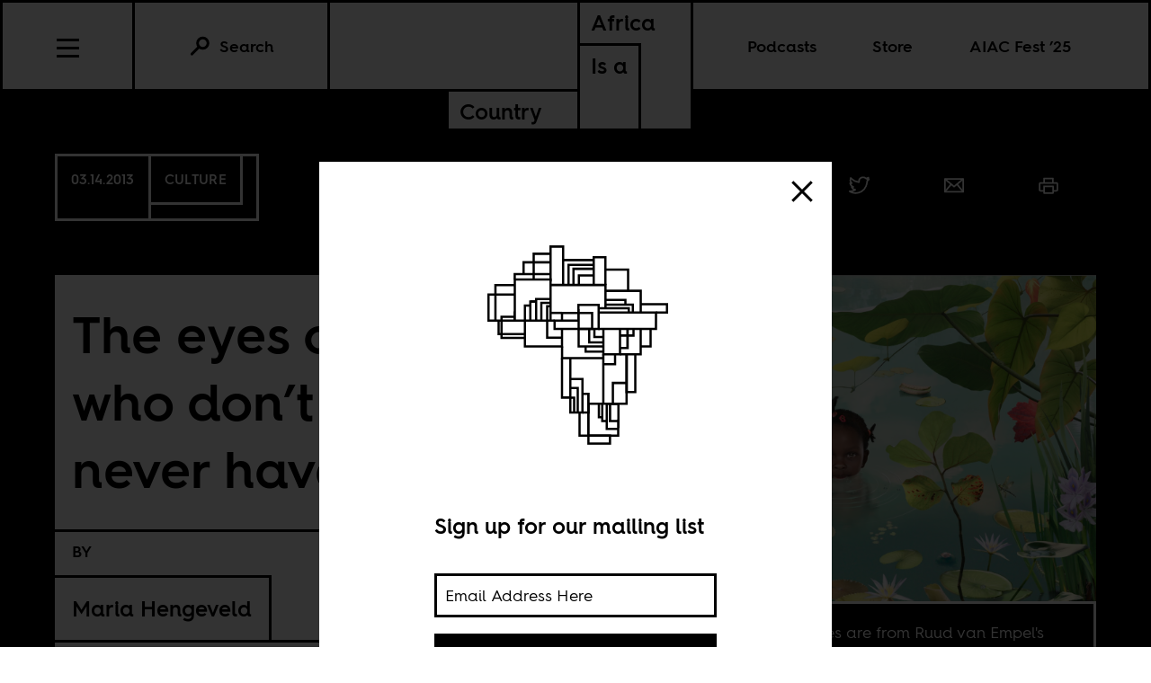

--- FILE ---
content_type: text/html; charset=utf-8
request_url: https://www.africasacountry.com/2013/03/the-eyes-of-people-who-dont-exist-and-never-have
body_size: 14760
content:
<!DOCTYPE html><html lang="en-US"><head><meta charset="UTF-8" /><title>The eyes of people who don’t exist and never have</title><meta name="description" content="The Dutch artist Ruud van Empel talks about his art, including his portrayal of black children as ideal types from middle class Dutch 1960s backgrounds. " /><meta name="twitter:card" content="summary_large_image" /><meta name="twitter:title" content="The eyes of people who don’t exist and never have" /><meta name="twitter:description" content="The Dutch artist Ruud van Empel talks about his art, including his portrayal of black children as ideal types from middle class Dutch 1960s backgrounds. " /><meta name="twitter:image" content="https://images.jacobinmag.com/wp-content/uploads/sites/3/2013/03/11005522/RV12.jpg" /><meta property="og:url" content="https://africasacountry.com/2013/03/the-eyes-of-people-who-dont-exist-and-never-have" /><meta property="og:type" content="article" /><meta property="og:title" content="The eyes of people who don’t exist and never have" /><meta property="og:description" content="The Dutch artist Ruud van Empel talks about his art, including his portrayal of black children as ideal types from middle class Dutch 1960s backgrounds. " /><meta property="og:image" content="https://images.jacobinmag.com/wp-content/uploads/sites/3/2013/03/11005522/RV12.jpg" /><script src="https://www.googletagmanager.com/gtag/js?id=G-FVRMXNK5JR" async></script><script>window.dataLayer = window.dataLayer || []; function gtag(){dataLayer.push(arguments);} gtag('js', new Date());  gtag('config', 'G-FVRMXNK5JR');</script><meta name="viewport" content="width=device-width" /><link type="text/css" rel="stylesheet" href="/static/1767037624/css/main.css"></link><link rel="stylesheet" href="https://fonts.googleapis.com/css?family=Space+Mono:400,700&amp;subset=latin-ext" /><link rel="apple-touch-icon" href="/static/apple-touch-icon.png" /><link type="image/png" rel="icon" href="/static/img/logo/logo-favicon.png" /><link type="application/rss+xml" title="Africa Is a Country - Feed" rel="alternate" href="https://africasacountry.com/feed/" /><script src="https://www.google.com/recaptcha/api.js"></script></head><body><header id="site-header" class="si-hr si-hr--atf prt-x"><div class="si-hr__container"><a href="/" class="si-hr-lo"><h1 class="si-hr-lo__title"><span class="si-hr-lo__box1"><span class="si-hr-lo__box2"><span class="si-hr-lo__text">Africa</span></span><span class="si-hr-lo__box3"><span class="si-hr-lo__text">Is a</span></span></span><span class="si-hr-lo__box4"><span class="si-hr-lo__box5"><span class="si-hr-lo__text">Country</span></span></span></h1></a><ul class="si-hr-lk si-hr-lk--po"><li class="si-hr-lk__item si-hr-lk__item--1" :class="podcast_active ? 'si-hr-lk__item--toggle' : ''"><a v-on:keyup.13="toggle('podcast')" v-bind:class="is_active('podcast', 'on')" tabindex="0" role="button" class="si-hr-lk__link si-hr-lk__link--toggle" @click.stop="toggle('podcast')">Podcasts</a></li><li class="si-hr-lk__item si-hr-lk__item--2"><a href="/store" class="si-hr-lk__link">Store</a></li><li class="si-hr-lk__item si-hr-lk__item--3"><a href="/festival" class="si-hr-lk__link">AIAC Fest ’25</a></li><li class="si-hr-lk__item si-hr-lk__item--4"><a href="/about" class="si-hr-lk__link">About</a></li></ul><ul id="site-header-share" class="si-hr-sm"><li class="si-hr-sm__item"><span tabindex="0" role="link" data-url="https://africasacountry.com/2013/03/the-eyes-of-people-who-dont-exist-and-never-have" data-text="The eyes of people who don’t exist and never have" data-js="facebook-share" class="si-hr-sm__button" @click.stop="facebook_share"><svg xmlns="http://www.w3.org/2000/svg" viewBox="0 0 100 100" class="si-hr-sm__icon"><title>Facebook Icon</title><path vector-effect="non-scaling-stroke" d="M63.7,87.5H36.3A23.75,23.75,0,0,1,12.6,63.8V36.4A23.75,23.75,0,0,1,36.3,12.7H63.6A23.75,23.75,0,0,1,87.3,36.4V63.7A23.69,23.69,0,0,1,63.7,87.5Z"></path><path vector-effect="non-scaling-stroke" d="M40.2,87.5V61h-7V49.2h7V42c0-9.7,4-15.4,15.3-15.4h9.4V38.4H59c-4.5,0-4.7,1.6-4.7,4.7V49H64.9L63.6,60.8H54.2V87.4l-14,.1Z"></path></svg></span></li><li class="si-hr-sm__item"><span tabindex="0" role="link" data-url="https://africasacountry.com/2013/03/the-eyes-of-people-who-dont-exist-and-never-have" data-text="The eyes of people who don’t exist and never have" data-js="twitter-share" class="si-hr-sm__button" @click.stop="twitter_share"><svg xmlns="http://www.w3.org/2000/svg" viewBox="0 0 100 100" class="si-hr-sm__icon"><title>Twitter Icon</title><path vector-effect="non-scaling-stroke" d="M61.7,19.5a15.9,15.9,0,0,0-10.8,16l.2,2.7-2.8-.3A45.6,45.6,0,0,1,21.9,25l-3.7-3.6-.9,2.7a16,16,0,0,0,3.4,16.4c2.2,2.3,1.7,2.7-2.1,1.3a5.83,5.83,0,0,0-2.6-.6c-.4.4,1,5.4,2,7.4a18,18,0,0,0,7.6,7.1L28.3,57H25.1c-3.1,0-3.2.1-2.9,1.2,1.1,3.6,5.5,7.4,10.4,9.1L36,68.4l-3,1.8a30.84,30.84,0,0,1-14.9,4.1,17.91,17.91,0,0,0-4.6.4c0,.6,6.7,3.7,10.7,4.9a46.91,46.91,0,0,0,36.3-4.1C68,71.1,75.5,62.4,79,54c1.9-4.5,3.8-12.7,3.8-16.6,0-2.5.2-2.9,3.3-5.9A32.19,32.19,0,0,0,90,27.2c.6-1,.5-1-2.3-.1-4.7,1.7-5.4,1.4-3.1-1,1.7-1.8,3.8-5,3.8-5.9,0-.2-.8.1-1.8.6a29.21,29.21,0,0,1-4.9,1.9l-3,.9-2.6-1.9a20.84,20.84,0,0,0-4.7-2.4A18.78,18.78,0,0,0,61.7,19.5Z"></path></svg></span></li><li class="si-hr-sm__item"><span href="mailto:?subject=The eyes of people who don’t exist and never have&body=https://africasacountry.com/2013/03/the-eyes-of-people-who-dont-exist-and-never-have" class="si-hr-sm__button"><svg xmlns="http://www.w3.org/2000/svg" viewBox="0 0 100 100" class="si-hr-sm__icon"><title>Email Icon</title><rect y="25.5" x="13.5" width="73" vector-effect="non-scaling-stroke" height="51"></rect><polyline vector-effect="non-scaling-stroke" points="13.5 25.5 50 55.8 86.5 25.5"></polyline><line y2="46.3" y1="76.5" x2="38.6" x1="13.5" vector-effect="non-scaling-stroke"></line><line y2="46.3" y1="76.5" x2="61.4" x1="86.5" vector-effect="non-scaling-stroke"></line></svg></span></li><li class="si-hr-sm__item"><span tabindex="0" role="button" class="si-hr-sm__button" @click.stop="toggle('print')"><svg xmlns="http://www.w3.org/2000/svg" viewBox="0 0 100 100" class="si-hr-sm__icon"><title>Print Icon</title><polyline vector-effect="non-scaling-stroke" points="32.2 41.2 32.2 23.4 67.8 23.4 67.8 41.2"></polyline><rect y="54.6" x="32.2" width="35.7" vector-effect="non-scaling-stroke" height="26.8"></rect><path vector-effect="non-scaling-stroke" d="M67.8,72.4H81.2A4.53,4.53,0,0,0,85.7,68V45.7a4.48,4.48,0,0,0-4.5-4.5H18.8a4.48,4.48,0,0,0-4.5,4.5V68a4.48,4.48,0,0,0,4.5,4.5H32.2"></path></svg></span></li></ul><h2 class="si-hr-fl"><span onclick="aiac.default.scrollTo('site-header')" class="si-hr-fl__link">The eyes of people who don’t exist and never have</span></h2><ul id="site-nav" class="si-hr-nv"><li class="si-hr-nv__item si-hr-nv__item--menu"><div v-on:keyup-13="toggle('menu')" v-bind:class="is_active('menu', 'on')" tabindex="1" role="button" class="si-hr-nv__toggle si-hr-nv__toggle--menu" @click.stop="toggle('menu')"><span class="si-hr-nv__icon si-hr-nv__icon--menu"></span></div></li><div class="si-hr-nv__item si-hr-nv__item--search"><a v-on:keyup.13="toggle('archive')" v-bind:class="is_active('archive', 'on')" tabindex="0" role="button" class="si-hr-nv__toggle si-hr-nv__toggle--search" @click.stop="toggle('archive')"><svg xmlns="http://www.w3.org/2000/svg" viewBox="0 0 40 40" class="si-hr-nv__icon si-hr-nv__icon--search"><title>Search Icon</title><circle r="9.3" cy="15.21" cx="24.79"></circle><line y2="34.6" y1="21.72" x2="5.4" x1="18.28"></line></svg><p class="si-hr-nv__label">Search</p></a></div><div id="cart" class="si-hr-nv__item si-hr-nv__item--cart"><cart-header backend-cart-number="0"></cart-header></div></ul></div><div id="site-menu"><transition name="fadein"><div v-if="menu_active" v-cloak class="si-hr-mu"><div class="si-hr-mu__container"><ul class="si-hr-mu__list"><li class="si-hr-mu__item"><a href="/newsletter" class="si-hr-mu__link">Newsletter</a></li><li class="si-hr-mu__item"><a href="/festival" class="si-hr-mu__link">AIAC Fest ’25</a></li><li class="si-hr-mu__item"><a href="/store" class="si-hr-mu__link">Store</a></li><li class="si-hr-mu__item"><a href="https://www.givecampus.com/campaigns/58947/donations/new?amt=250.00" class="si-hr-mu__link">Donate</a></li><li class="si-hr-mu__item"><a href="/about" class="si-hr-mu__link">About</a></li><li class="si-hr-mu__item"><a href="/contact" class="si-hr-mu__link">Contact</a></li><li class="si-hr-mu__item"><a href="/blog" class="si-hr-mu__link">Blog View</a></li><li class="si-hr-mu__item"><a href="/projects" class="si-hr-mu__link">Projects</a></li></ul></div></div></transition></div><div id="site-archive"><transition name="fadein"><form v-if="archive_active" v-cloak role="search" method="get" id="search" class="si-hr-se" action="/search"><input type="text" role="searchbox" placeholder="Enter your search and hit return …" name="query" class="si-hr-se__field" /></form></transition></div><div><transition name="fadein"><div v-if="podcast_active" v-cloak class="si-hr-pc"><div class="si-hr-pc__container"><div class="si-hr-pc__item"><a href="https://aiac-talk.captivate.fm/listen" class="si-hr-pc__link">Africa Is a Country Podcast</a></div><div class="si-hr-pc__item"><a href="https://african-five-a-side.captivate.fm/listen" class="si-hr-pc__link">African Five-a-Side Podcast</a></div></div></div></transition></div></header><main class="po"><article class="po__article"><header class="po-hr prt-y"><div class="po-hr__container"><footer class="po-hr-fl prt-x"><div class="po-hr-fl__meta"><time class="po-hr-fl__date prt-y">03.14.2013</time><div class="po-hr-fl__taxonomies-container prt-x"><ul class="po-hr-fl__taxonomies prt-x"><li class="po-hr-fl__taxonomy"><a href="/category/arts-culture-media">Culture</a></li></ul></div></div><ul id="post-header-share" class="po-hr-fl__sharing sm"><li class="po-hr-fl__item sm__item"><a tabindex="0" role="button" data-url="https://africasacountry.com/2013/03/the-eyes-of-people-who-dont-exist-and-never-have" data-text="The eyes of people who don’t exist and never have" data-js="facebook-share" class="po-hr-fl__button sm__button" @click.stop="facebook_share"><svg xmlns="http://www.w3.org/2000/svg" viewBox="0 0 100 100" class="po-hr-fl__icon"><title>Facebook Icon</title><path vector-effect="non-scaling-stroke" d="M63.7,87.5H36.3A23.75,23.75,0,0,1,12.6,63.8V36.4A23.75,23.75,0,0,1,36.3,12.7H63.6A23.75,23.75,0,0,1,87.3,36.4V63.7A23.69,23.69,0,0,1,63.7,87.5Z"></path><path vector-effect="non-scaling-stroke" d="M40.2,87.5V61h-7V49.2h7V42c0-9.7,4-15.4,15.3-15.4h9.4V38.4H59c-4.5,0-4.7,1.6-4.7,4.7V49H64.9L63.6,60.8H54.2V87.4l-14,.1Z"></path></svg></a></li><li class="po-hr-fl__item sm__item"><a tabindex="0" role="button" data-url="https://africasacountry.com/2013/03/the-eyes-of-people-who-dont-exist-and-never-have" data-text="The eyes of people who don’t exist and never have" data-js="twitter-share" class="po-hr-fl__button sm__button" @click.stop="twitter_share"><svg xmlns="http://www.w3.org/2000/svg" viewBox="0 0 100 100" class="po-hr-fl__icon"><title>Twitter Icon</title><path vector-effect="non-scaling-stroke" d="M61.7,19.5a15.9,15.9,0,0,0-10.8,16l.2,2.7-2.8-.3A45.6,45.6,0,0,1,21.9,25l-3.7-3.6-.9,2.7a16,16,0,0,0,3.4,16.4c2.2,2.3,1.7,2.7-2.1,1.3a5.83,5.83,0,0,0-2.6-.6c-.4.4,1,5.4,2,7.4a18,18,0,0,0,7.6,7.1L28.3,57H25.1c-3.1,0-3.2.1-2.9,1.2,1.1,3.6,5.5,7.4,10.4,9.1L36,68.4l-3,1.8a30.84,30.84,0,0,1-14.9,4.1,17.91,17.91,0,0,0-4.6.4c0,.6,6.7,3.7,10.7,4.9a46.91,46.91,0,0,0,36.3-4.1C68,71.1,75.5,62.4,79,54c1.9-4.5,3.8-12.7,3.8-16.6,0-2.5.2-2.9,3.3-5.9A32.19,32.19,0,0,0,90,27.2c.6-1,.5-1-2.3-.1-4.7,1.7-5.4,1.4-3.1-1,1.7-1.8,3.8-5,3.8-5.9,0-.2-.8.1-1.8.6a29.21,29.21,0,0,1-4.9,1.9l-3,.9-2.6-1.9a20.84,20.84,0,0,0-4.7-2.4A18.78,18.78,0,0,0,61.7,19.5Z"></path></svg></a></li><li class="po-hr-fl__item sm__item"><a href="/cdn-cgi/l/email-protection#[base64]" class="po-hr-fl__button sm__button"><svg xmlns="http://www.w3.org/2000/svg" viewBox="0 0 100 100" class="po-hr-fl__icon"><title>Email Icon</title><rect y="25.5" x="13.5" width="73" vector-effect="non-scaling-stroke" height="51"></rect><polyline vector-effect="non-scaling-stroke" points="13.5 25.5 50 55.8 86.5 25.5"></polyline><line y2="46.3" y1="76.5" x2="38.6" x1="13.5" vector-effect="non-scaling-stroke"></line><line y2="46.3" y1="76.5" x2="61.4" x1="86.5" vector-effect="non-scaling-stroke"></line></svg></a></li><li class="po-hr-fl__item"><a tabindex="0" role="button" class="po-hr-fl__button" @click.stop="toggle('print')"><svg xmlns="http://www.w3.org/2000/svg" viewBox="0 0 100 100" class="po-hr-fl__icon"><title>Print Icon</title><polyline vector-effect="non-scaling-stroke" points="32.2 41.2 32.2 23.4 67.8 23.4 67.8 41.2"></polyline><rect y="54.6" x="32.2" width="35.7" vector-effect="non-scaling-stroke" height="26.8"></rect><path vector-effect="non-scaling-stroke" d="M67.8,72.4H81.2A4.53,4.53,0,0,0,85.7,68V45.7a4.48,4.48,0,0,0-4.5-4.5H18.8a4.48,4.48,0,0,0-4.5,4.5V68a4.48,4.48,0,0,0,4.5,4.5H32.2"></path></svg></a></li></ul></footer><section class="po-hr-cn prt-y"><h1 class="po-hr-cn__title prt-y">The eyes of people who don’t exist and never have</h1><div class="po-hr-cn__contributors prt-y"><dl class="po-hr-cn__authors"><dt class="po-hr-cn__byline prt-y">By</dt><dd class="po-hr-cn__author prt-y"><a href="/author/maria-hengeveld" class="po-hr-cn__author-link">Maria Hengeveld</a></dd></dl></div><p class="po-hr-cn__dek">The Dutch artist Ruud van Empel talks about his art, including his portrayal of black children as ideal types from middle class Dutch 1960s backgrounds. </p></section><figure class="po-hr-im prt-x"><div class="po-hr-im__frame"><img width="1524" src="https://images.jacobinmag.com/wp-content/uploads/sites/3/2013/03/11005522/RV12.jpg" height="1067" class="po-hr-im__image" alt /></div><figcaption class="po-hr-im__caption"><p class="po-hr-im__description">All the images are from Ruud van Empel's "World" series. </p></figcaption></figure></div></header><div class="po__main prt-y"><aside style="min-width: 250px" class="sr-at__slot po-sr--b po-sr-at--b prt-x"><script data-cfasync="false" src="/cdn-cgi/scripts/5c5dd728/cloudflare-static/email-decode.min.js"></script><script src="//pagead2.googlesyndication.com/pagead/js/adsbygoogle.js" async></script><ins style="display:block; text-align:center;" data-ad-slot="1143175996" data-ad-layout="in-article" data-ad-format="fluid" data-ad-client="ca-pub-3279602216931691" class="adsbygoogle"></ins><script>(adsbygoogle = window.adsbygoogle || []).push({});</script></aside><div id="post-content" class="po-cn wp po-wp"><section id="ch-0" class="po-cn__intro po-wp__intro"><p>About a month ago, we came across the <a href="https://ruudvanempel.nl/" target="_blank" rel="noopener noreferrer">&#8216;World</a>’ series by Dutch photographer Ruud van Empel. Initially, his art stood out because of the &#8216;race&#8217; and age of his models for the series: the majority of the models are black children. Since the artist, as we soon learned, grew up in a small and rather homogeneously white southern Dutch town, it seemed unlikely that this apparent preference simply occurred by chance. But it wasn’t just the race factor that got us interested in asking Ruud some questions about his models.</p>
<p>There was something odd about the entire style, demeanor and surroundings of these kids. Almost all of them are exquisitely groomed in what looks like Dutch middle-class attire from the 60s and surrounded by an almost perfect scene of tropical nature; quite a wondrous contrast in itself. On top of that, all these different forests seem to breathe a peculiar sort of ambiance. Perfectly ordered yet sinister, the lakes, trees and leafs are inviting and foreboding at the same time. The children don’t seem to be intimidated by it, though. They look at you with eyes wide open. Bold. Innocent. Confident. But there’s something uncanny about their look. Their innocence seems tainted. The reason for this oddness, we soon find out, is because we are looking in the eyes of people who don’t exist and never have. Instead, they are photoshopped into being through a patchwork of noses, arms, eyes and lips.</p>
<p>This is how the artist goes about creating these images: First he collects all the features he needs by shooting a variety of young models in his studio and by subsequently wandering through Dutch forests, in search of fine leafs, perfect branches and the right waters. Only to tear it apart and spend weeks reconstructing it all until both the person and the setting match his desired standard of photo-realism. He calls it digital collage. If we are to believe Elton John, who as a fan even dedicated a song to Ruud during a concert, his techniques represent what much of modern photography will grow into in the 21st century. His work also deeply impressed the director of San Diego’s <a href="http://www.mopa.org/" target="_blank" rel="noopener noreferrer">Museum of Photographic Art</a>, Deborah Klochko. Intrigued by “all the little secrets in his work,” she exhibited his work in 2012.</p>
<p style="text-align: left"><img class="aligncenter size-full wp-image-64788" src="https://editor2.jacobinmag.com/app/uploads/sites/3/2013/03/dawn1.jpg" alt width="358" height="510" /></p>
<p>Having worked on it since he graduated from the Sint Joost Academy of Fine Arts in Breda in 1981, his style of magic realism did not develop overnight, nor did it take off easily in The Netherlands. Outside of the confines of the Lowlands, however, his skills found widespread appreciation. In the last ten years alone, Ruud exhibited his works in places like Bejing, Barcelona, Tokyo, Seoul, Tel Aviv and New York City. The United States proved to be a particularly keen admirer.</p>
<p>So we decided to ask him some questions about his work.</p>
<p><b>Childhood and innocence seem central themes in your work. Can you tell us why?</b></p>
<p>The first large work that I made with a young girl in it was in 2003 and was titled <a href="http://web.ruudvanempel.nl/works/110-study-in-green-2.html" target="_blank" rel="noopener noreferrer"><em>Study In Green#2</em></a>. It shows a puppet-like girl in a red dress. She is alone in the forest. It was an idea that I had had for over twenty years, so in 2003 I decided to finally make it. The idea was to do something with beauty. Beauty has been a taboo in Art for such a long time; I didn’t feel like making something that might look very artistic but in fact was ugly. To me, both nature and the innocence of children is something beautiful. Children are born innocent into a cruel and dangerous world. I wanted to do something with that idea. So I gave the girl puppet-like eyes to make her innocence come off even stronger and gave her an almost fairytale kind of forest. But as an effect of the photomontage-technique it ended up looking strange and somewhat frightening. I liked this and decided to explore it further.</p>
<p style="text-align: left"><b>Many of the children in your works are black. How did this choice come about?</b></p>
<p>I grew up in a small Catholic town in the south of the Netherlands. There was only one black boy in my primary school class. In the portrait <em><a href="http://web.ruudvanempel.nl/works/350-generation-1-2010.html">Generation 1</a></em> <em>(above)</em> I expressed this situation. It shows a white class with just one black pupil. With <a href="http://web.ruudvanempel.nl/works/116-world-1.html" target="_blank" rel="noopener noreferrer"><em>World#1</em></a> I decided to work with more black children. It set off a whole new series of work. First I thought of portraying a girl in a dirty, old and torn-up dress, as if she were very poor. I suppose this idea popped up in my head because of the image we Westerners are often given. I didn’t really like that idea though, and decided to give them the clothes my generation wore when we were kids, especially because those clothes looked very innocent to me. Later, in 2007, the art historian Jan Baptist Bedaux told me this was the first time a black kid was portrayed as a symbol for innocence in Western Art. He wrote:</p>
<blockquote><p>The fact that many of the children in his compositions have a dark skin is a facet that cannot remain without comment. Although it is self-evident that a child’s skin colour is not important, the iconography of the innocent child was traditionally represented by ‘white’ children. The earliest examples of this date from the early seventeenth century. These are portraits in which children are captured in an idealized, pastoral setting. It is a genre to which the children’s portraits of the German artist Otto Dix, a source of inspiration to van Empel, refer. In deviating from the standard iconography by giving the child a dark skin, Van Empel inadvertently assumes a political stance. After all, this child is still the focus of discrimination and its innocence is not recognized by everyone as being self-evident. The most pregnant image from this World series is undoubtedly the one of the girl whose black skin contrasts sharply with the dazzling white of her dress.</p></blockquote>
<p style="text-align: left"><img class="aligncenter size-full wp-image-64791" src="https://editor2.jacobinmag.com/app/uploads/sites/3/2013/03/world-18.jpg" alt width="365" height="510" /><b>How do your photoshopped representations relate to the ways Dutch media present black children?</b></p>
<p>Dutch media often show black children as sick, poor or starving. I suppose it works, and helps to raise money. It is an image that appeals to many people. Nobody wants to see a lovely young baby starving to death. Media are very simple<span style="color: #ff0000"><b>, </b></span>the strongest image is the one they’ll use to get their message across. I guess Dutch media are no different from most other countries in this pattern.</p>
<p><strong>What, if any, is your relationship with the African continent? And can you tell us more about this picture of a <a href="http://www.flickr.com/photos/jamberlee/8367410378/" target="_blank" rel="noopener noreferrer">photo class in Kigali</a>, where Rwandan pupils are looking at your work? </strong></p>
<p>I don’t have a special relationship with the African continent. I have only been to Egypt and Tunisia, but I would definitely love to visit more African countries. The photo you refer to is called ‘looking at Ruud van Empel in Kigali’ and shows a group of learners discussing my work during a photo class. I felt incredibly proud when I found out about this class. I received quite some positive responses from black audiences, who said they liked the way my work portrays black children in a respectful and beautiful way rather than as a victim.</p>
<p><b>Can we expect you or your work in Africa in 2013?</b></p>
<p>I am afraid I will not be visiting the African continent yet. First I have an exhibition at <a href="http://www.fotografiska.eu/">Fotografiska, Stockholm, Sweden</a> &#8212; “Pictures don’t Lie” from 7 March until the 2nd of June. After that I will exhibit at the <a href="http://www.fotomuseum.be/" target="_blank" rel="noopener noreferrer">Fotomuseum</a> in Antwerp, Belgium. The solo exhibition “Ruud van Empel” is curated by Joachim Naudts and runs from June 28 until October 6.</p>
<p style="text-align: left"><img class="aligncenter size-full wp-image-64792" src="https://editor2.jacobinmag.com/app/uploads/sites/3/2013/03/world-31.jpg" alt width="365" height="510" /></p>
<p style="text-align: left">For more information on Ruud, his work and upcoming exhibitions, visit his <a href="http://www.ruudvanempel.nl/">website</a>.</p>
</section></div><footer class="po-fr"><section class="po-fr-sm prt-x"><div id="post-footer-share" class="po-fr-sm__sharing"><h2 class="po-fr-sm__heading">Share This Article</h2><ul class="po-fr-sm__list"><li class="po-fr-sm__item"><a tabindex="0" role="link" data-url="https://africasacountry.com/2013/03/the-eyes-of-people-who-dont-exist-and-never-have" data-text="The eyes of people who don’t exist and never have" data-js="facebook-share" class="po-fr-sm__button" @click.stop="facebook_share"><svg xmlns="http://www.w3.org/2000/svg" viewBox="0 0 100 100" class="po-fr-sm__icon"><title>Facebook Icon</title><path vector-effect="non-scaling-stroke" d="M63.7,87.5H36.3A23.75,23.75,0,0,1,12.6,63.8V36.4A23.75,23.75,0,0,1,36.3,12.7H63.6A23.75,23.75,0,0,1,87.3,36.4V63.7A23.69,23.69,0,0,1,63.7,87.5Z"></path><path vector-effect="non-scaling-stroke" d="M40.2,87.5V61h-7V49.2h7V42c0-9.7,4-15.4,15.3-15.4h9.4V38.4H59c-4.5,0-4.7,1.6-4.7,4.7V49H64.9L63.6,60.8H54.2V87.4l-14,.1Z"></path></svg><span>Facebook</span></a></li><li class="po-fr-sm__item"><a tabindex="0" role="link" data-url="https://africasacountry.com/2013/03/the-eyes-of-people-who-dont-exist-and-never-have" data-text="The eyes of people who don’t exist and never have" data-js="twitter-share" class="po-fr-sm__button" @click.stop="twitter_share"><svg xmlns="http://www.w3.org/2000/svg" viewBox="0 0 100 100" class="po-fr-sm__icon"><title>Twitter Icon</title><path vector-effect="non-scaling-stroke" d="M61.7,19.5a15.9,15.9,0,0,0-10.8,16l.2,2.7-2.8-.3A45.6,45.6,0,0,1,21.9,25l-3.7-3.6-.9,2.7a16,16,0,0,0,3.4,16.4c2.2,2.3,1.7,2.7-2.1,1.3a5.83,5.83,0,0,0-2.6-.6c-.4.4,1,5.4,2,7.4a18,18,0,0,0,7.6,7.1L28.3,57H25.1c-3.1,0-3.2.1-2.9,1.2,1.1,3.6,5.5,7.4,10.4,9.1L36,68.4l-3,1.8a30.84,30.84,0,0,1-14.9,4.1,17.91,17.91,0,0,0-4.6.4c0,.6,6.7,3.7,10.7,4.9a46.91,46.91,0,0,0,36.3-4.1C68,71.1,75.5,62.4,79,54c1.9-4.5,3.8-12.7,3.8-16.6,0-2.5.2-2.9,3.3-5.9A32.19,32.19,0,0,0,90,27.2c.6-1,.5-1-2.3-.1-4.7,1.7-5.4,1.4-3.1-1,1.7-1.8,3.8-5,3.8-5.9,0-.2-.8.1-1.8.6a29.21,29.21,0,0,1-4.9,1.9l-3,.9-2.6-1.9a20.84,20.84,0,0,0-4.7-2.4A18.78,18.78,0,0,0,61.7,19.5Z"></path></svg><span>Twitter</span></a></li><li class="po-fr-sm__item"><a href="/cdn-cgi/l/email-protection#[base64]" class="po-fr-sm__button"><svg xmlns="http://www.w3.org/2000/svg" viewBox="0 0 100 100" class="po-fr-sm__icon"><title>Email Icon</title><rect y="25.5" x="13.5" width="73" vector-effect="non-scaling-stroke" height="51"></rect><polyline vector-effect="non-scaling-stroke" points="13.5 25.5 50 55.8 86.5 25.5"></polyline><line y2="46.3" y1="76.5" x2="38.6" x1="13.5" vector-effect="non-scaling-stroke"></line><line y2="46.3" y1="76.5" x2="61.4" x1="86.5" vector-effect="non-scaling-stroke"></line></svg><span>Email</span></a></li></ul></div></section><section class="po-fr__bios"><div class="po-fr__bio"><h1 class="po-fr__heading">About the Author</h1><p class="po-fr__desc">Maria Hengeveld is a contributing editor at Africa is a Country and a PhD student at Cambridge University.</p></div></section></footer></div><aside id="mailing-list-popup"><div v-if="open" v-cloak class="pu-ml"><div class="pu-ml__container"><button class="pu-ml__exit" @click.stop="close"><svg xmlns="http://www.w3.org/2000/svg" viewBox="0 0 50 50" class="pu-ml__icon"><title>Remove Icon</title><line y2="42.83" y1="7.17" x2="42.83" x1="7.17"></line><line y2="42.83" y1="7.17" x2="7.17" x1="42.83"></line></svg></button><div class="pu-ml__main"><figure class="pu-ml__logo"><svg xmlns="http://www.w3.org/2000/svg" viewBox="0 0 566.93 708.66" class="pu-ml__logotype"><title>Africa Is a Country Logo</title><polyline points="421.56 211.68 421.56 155.88 362.21 155.88"></polyline><polyline points="356.54 371.38 309.84 371.38 309.84 357.91"></polyline><polyline points="395.85 508.46 365.39 508.46 365.39 574.68 395.85 574.68"></polyline><polyline points="454.82 268.51 454.82 211.71 362.11 211.71"></polyline><polyline points="414.71 247.69 414.71 235.64 362.21 235.64"></polyline><polyline points="423.41 268.51 423.41 257.25 344.28 257.25"></polyline><polyline points="218.05 196.4 362.21 196.4 362.21 257.25"></polyline><line y2="269.73" y1="269.73" x2="218.05" x1="248.19"></line><polyline points="433.83 268.51 433.83 247.88 362.21 247.88"></polyline><polyline points="356.54 347.18 319.67 347.18 319.67 311.89"></polyline><polyline points="356.54 357.9 291.57 357.9 291.57 311.87"></polyline><polyline points="356.54 311.89 356.54 378.67 400.18 378.67 400.18 311.89"></polyline><polyline points="356.54 333.04 332.93 333.04 332.93 311.98"></polyline><polyline points="248.19 357.98 248.19 388.65 356.54 388.65"></polyline><polyline points="291.79 269.75 248.19 269.75 248.19 290.01"></polyline><polygon points="317.45 592.12 395.85 592.12 396.21 508.46 317.39 508.46 317.45 592.12"></polygon><line y2="508.46" y1="378.65" x2="356.54" x1="356.54"></line><polyline points="164.85 290.05 164.85 239.72 180.42 239.72"></polyline><line y2="239.72" y1="239.72" x2="180.42" x1="164.85"></line><polyline points="180.29 290 180.29 233.47 218.05 233.47"></polyline><polyline points="150.41 290.05 150.41 250.59 164.85 250.59"></polyline><polyline points="208.84 289.7 208.84 252 218.05 252"></polyline><polyline points="193.77 290 193.77 243.34 218.05 243.34"></polyline><polyline points="342.86 311.87 363.09 311.86 494.83 311.86 494.96 268.51 344.33 268.51"></polyline><polyline points="218.05 290 218.05 182.12 123.8 182.12 123.77 290 228.35 290.01"></polyline><polyline points="218.05 114.23 173.74 114.23 173.74 182.12"></polyline><polyline points="217.92 136.72 146.84 136.72 146.84 167.8"></polyline><polyline points="217.92 167.8 123.77 167.8 123.8 182.12"></polyline><polyline points="278.07 196.4 278.07 153.81 331.52 153.81"></polyline><polyline points="265.02 196.4 265.02 143.28 331.52 143.28"></polyline><polyline points="150.41 290.05 150.41 357.98 248.19 357.98 248.19 311.87"></polyline><polyline points="123.77 221.34 55.11 221.34 55.11 290 123.77 290"></polyline><polyline points="356.54 404.49 387.31 404.49 387.31 378.65"></polyline><polyline points="292.57 196.4 292.57 171.48 331.52 171.48"></polyline><polyline points="395.85 554.13 374.08 554.13 374.08 508.46"></polyline><polyline points="270.02 388.37 270.02 492.18 248.19 492.18 248.19 388.37"></polyline><polyline points="123.77 196.62 73.12 196.62 73.12 290"></polyline><polyline points="365.39 554.13 353.54 554.13 353.54 543.89"></polyline><polyline points="353.54 508.46 353.54 543.89 345.05 543.89 345.05 508.5"></polyline><polyline points="150.41 325.46 81.34 325.46 81.34 290"></polyline><polyline points="150.41 335.21 89.07 335.21 89.07 279.85 123.77 279.85"></polyline><polyline points="417.77 453.85 381.66 453.85 381.66 508.46 417.69 508.46 417.78 378.67"></polyline><polyline points="270.02 467.21 289.58 467.21 289.58 531.44"></polyline><polyline points="270.02 443.71 301.89 443.71 301.89 531.44 269.85 531.44 270.02 492.33 279.8 492.33 279.8 531.44"></polyline><polyline points="301.89 482.61 317.39 482.61 317.39 531.44 301.5 531.44"></polyline><polyline points="494.96 268.51 523.61 268.51 523.61 246.76 454.82 246.76"></polyline><polyline points="218.05 187.49 218.05 95.41 250.97 95.41 250.97 130.76 250.97 196.4"></polyline><line y2="130.76" y1="130.76" x2="331.52" x1="250.97"></line><polyline points="331.52 196.4 331.52 123.51 362.21 123.51 362.21 196.4"></polyline><polyline points="454.82 311.86 454.82 378.68 400.18 378.68"></polyline><polyline points="480.58 312.09 480.58 357.98 454.82 357.98"></polyline><polyline points="440.4 378.68 440.4 477.83 417.78 477.83 417.78 378.67"></polyline><polyline points="317.45 592.12 294.3 592.12 294.3 531.44"></polyline><rect y="592.12" x="317.45" width="56.62" height="21.07"></rect><polyline points="248.08 335 208.84 335.02 208.84 289.7"></polyline><polygon points="344.33 311.87 291.57 311.98 291.36 248.39 344.27 248.39 344.33 311.87"></polygon><polyline points="291.57 312.03 228.35 312.03 228.35 290.01 291.57 290.01"></polyline><polyline points="291.57 269.75 327.01 269.75 327.03 311.87 291.57 311.98"></polyline><polyline points="420.14 311.86 420.14 362.06 400.18 362.06"></polyline><polyline points="435.63 311.89 435.63 329.25 400.18 329.25"></polyline></svg></figure><h1 class="pu-ml__heading">Sign up for our mailing list</h1><form v-on:submit.prevent="submit" v-if="state !== 'success'" v-cloak class="pu-ml__form"><div class="pu-ml__formbox"><input v-model="email" placeholder="Email Address Here" name="email" class="pu-ml__field" /><p v-if="state === 'failure'" v-cloak class="pu-ml__error">{{ message }}</p><button v-bind:disabled="querying" class="pu-ml__submit"><span>Submit</span></button></div></form><p v-if="state === 'success'" v-cloak class="pu-ml__success" @click.stop="close">Thanks for signing up! <span class="pu-ml__continue">→</span></p></div></div></div></aside></article><section class="po-rp prt-x"><div class="po-rp__container"><h1 class="po-rp__heading">Further Reading</h1><div class="po-rp__articles"><article class="po-rp__article"><div class="po-rp__meta"><ul class="po-rp__taxonomies"><li class="po-rp__taxonomy"><a href="/department/football-is-a-country">SPORTS</a></li><li class="po-rp__taxonomy"><a href="/category/arts-culture-media">Culture</a></li></ul><time datetime="2026-01-19T09:00:01" class="po-rp__date">01.19.2026</time></div><a href="/2026/01/lions-in-the-rain" class="po-rp__frame"><img src="https://images.jacobinmag.com/wp-content/uploads/sites/3/2026/01/19093215/Senegal-Afcon-2048x1366-1-420x315.jpg" class="po-rp__image" /></a><div class="po-rp__main"><h1 class="po-rp__title"><a href="/2026/01/lions-in-the-rain" class="po-rp__link">Lions in the rain</a></h1><ul class="po-rp__authors"><li class="po-rp__author"><a href="/author/maher-mezahi" class="po-rp__author-link">Maher Mezahi</a></li></ul><p class="po-rp__summary">The 2025 AFCON final between Senegal and Morocco was a dramatic spectacle that tested the limits of the match and the crowd, until a defining moment held everything together.</p></div></article><article class="po-rp__article"><div class="po-rp__meta"><ul class="po-rp__taxonomies"><li class="po-rp__taxonomy"><a href="/department/football-is-a-country">SPORTS</a></li><li class="po-rp__taxonomy"><a href="/category/arts-culture-media">Culture</a></li></ul><time datetime="2026-01-18T08:59:59" class="po-rp__date">01.18.2026</time></div><a href="/2026/01/whats-in-an-afcon-final" class="po-rp__frame"><img src="https://images.jacobinmag.com/wp-content/uploads/sites/3/2026/01/18090526/vieux-cisse-of-senegal-challenged-by-marouane-louadni-of-morocco-420x315.jpg" class="po-rp__image" /></a><div class="po-rp__main"><h1 class="po-rp__title"><a href="/2026/01/whats-in-an-afcon-final" class="po-rp__link">What’s in an AFCON final?</a></h1><ul class="po-rp__authors"><li class="po-rp__author"><a href="/author/maher-mezahi" class="po-rp__author-link">Maher Mezahi</a></li></ul><p class="po-rp__summary">From national redemption and continental dominance to personal legacy and political ambition, the 2025 Africa Cup of Nations final means everything to Africans.</p></div></article><article class="po-rp__article"><div class="po-rp__meta"><ul class="po-rp__taxonomies"><li class="po-rp__taxonomy"><a href="/category/arts-culture-media">Culture</a></li></ul><time datetime="2026-01-16T00:00:20" class="po-rp__date">01.16.2026</time></div><a href="/2026/01/empty-stands-are-not-the-whole-picture" class="po-rp__frame"><img src="https://images.jacobinmag.com/wp-content/uploads/sites/3/2026/01/16005822/26004484671391-420x315.jpg" class="po-rp__image" /></a><div class="po-rp__main"><h1 class="po-rp__title"><a href="/2026/01/empty-stands-are-not-the-whole-picture" class="po-rp__link">Empty stands are not the whole picture</a></h1><ul class="po-rp__authors"><li class="po-rp__author"><a href="/author/harlem-lamine" class="po-rp__author-link">Harlem Lamine</a></li></ul><p class="po-rp__summary">Why focusing on attendance figures at the 2025 AFCON is the wrong way to measure the tournament.</p></div></article><article class="po-rp__article"><div class="po-rp__meta"><ul class="po-rp__taxonomies"><li class="po-rp__taxonomy"><a href="/department/football-is-a-country">SPORTS</a></li><li class="po-rp__taxonomy"><a href="/category/arts-culture-media">Culture</a></li></ul><time datetime="2026-01-14T04:32:07" class="po-rp__date">01.14.2026</time></div><a href="/2026/01/between-bambali-and-nagrig" class="po-rp__frame"><img src="https://images.jacobinmag.com/wp-content/uploads/sites/3/2026/01/14042234/6684403-420x315.jpg" class="po-rp__image" /></a><div class="po-rp__main"><h1 class="po-rp__title"><a href="/2026/01/between-bambali-and-nagrig" class="po-rp__link">Between Bambali and Nagrig</a></h1><ul class="po-rp__authors"><li class="po-rp__author"><a href="/author/maher-mezahi" class="po-rp__author-link">Maher Mezahi</a></li></ul><p class="po-rp__summary">The rivalry between Sadio Mané and Mohamed Salah pushed them to unprecedented heights, but also links two seemingly distant and disconnected villages.</p></div></article><article class="po-rp__article"><div class="po-rp__meta"><ul class="po-rp__taxonomies"><li class="po-rp__taxonomy"><a href="/department/football-is-a-country">SPORTS</a></li><li class="po-rp__taxonomy"><a href="/category/arts-culture-media">Culture</a></li></ul><time datetime="2026-01-14T02:36:53" class="po-rp__date">01.14.2026</time></div><a href="/2026/01/the-untameable-victor-osimhen" class="po-rp__frame"><img src="https://images.jacobinmag.com/wp-content/uploads/sites/3/2026/01/14023254/607082208_1275807191240153_3452688009793223980_n-420x315.jpg" class="po-rp__image" /></a><div class="po-rp__main"><h1 class="po-rp__title"><a href="/2026/01/the-untameable-victor-osimhen" class="po-rp__link">The untameable Victor Osimhen</a></h1><ul class="po-rp__authors"><li class="po-rp__author"><a href="/author/solace-chukwu" class="po-rp__author-link">Solace Chukwu</a></li></ul><p class="po-rp__summary">The volcanic temperament and irresistible brilliance of the footballing star converge as the Super Eagles close in on continental glory.</p></div></article><article class="po-rp__article"><div class="po-rp__meta"><ul class="po-rp__taxonomies"><li class="po-rp__taxonomy"><a href="/department/football-is-a-country">SPORTS</a></li><li class="po-rp__taxonomy"><a href="/category/arts-culture-media">Culture</a></li></ul><time datetime="2026-01-05T12:00:43" class="po-rp__date">01.05.2026</time></div><a href="/2026/01/grounded-expectations" class="po-rp__frame"><img src="https://images.jacobinmag.com/wp-content/uploads/sites/3/2026/01/04172853/shutterstock_2579743849-420x315.jpg" class="po-rp__image" /></a><div class="po-rp__main"><h1 class="po-rp__title"><a href="/2026/01/grounded-expectations" class="po-rp__link">Grounded expectations</a></h1><ul class="po-rp__authors"><li class="po-rp__author"><a href="/author/afolabi-adekaiyaoja" class="po-rp__author-link">Afolabi Adekaiyaoja</a></li></ul><p class="po-rp__summary">The 2025 Africa Cup of Nations marks a transition period for the Nigerian men&#8217;s national team. This could be good for them (and the nation).</p></div></article><article class="po-rp__article"><div class="po-rp__meta"><ul class="po-rp__taxonomies"><li class="po-rp__taxonomy"><a href="/department/football-is-a-country">SPORTS</a></li><li class="po-rp__taxonomy"><a href="/category/arts-culture-media">Culture</a></li></ul><time datetime="2026-01-04T17:00:27" class="po-rp__date">01.04.2026</time></div><a href="/2026/01/the-twins-who-shaped-egyptian-football" class="po-rp__frame"><img src="https://images.jacobinmag.com/wp-content/uploads/sites/3/2026/01/14031637/02121301936-420x315.jpg" class="po-rp__image" /></a><div class="po-rp__main"><h1 class="po-rp__title"><a href="/2026/01/the-twins-who-shaped-egyptian-football" class="po-rp__link">The twins who shaped Egyptian football</a></h1><ul class="po-rp__authors"><li class="po-rp__author"><a href="/author/ahmed-assem" class="po-rp__author-link">Ahmed Assem</a></li></ul><p class="po-rp__summary">While international media focuses on the legacy of Mohamed Salah during this Africa Cup of Nations, Egyptians are focused on a pair of identical twin brothers.</p></div></article><article class="po-rp__article"><div class="po-rp__meta"><ul class="po-rp__taxonomies"><li class="po-rp__taxonomy"><a href="/department/football-is-a-country">SPORTS</a></li><li class="po-rp__taxonomy"><a href="/category/arts-culture-media">Culture</a></li></ul><time datetime="2026-01-04T01:00:53" class="po-rp__date">01.04.2026</time></div><a href="/2026/01/why-so-apolitical" class="po-rp__frame"><img src="https://images.jacobinmag.com/wp-content/uploads/sites/3/2026/01/04010140/4719153848_37ca33d69f_k-420x315.jpg" class="po-rp__image" /></a><div class="po-rp__main"><h1 class="po-rp__title"><a href="/2026/01/why-so-apolitical" class="po-rp__link">Where are the politics of Bafana Bafana?</a></h1><ul class="po-rp__authors"><li class="po-rp__author"><a href="/author/lee-nxumalo" class="po-rp__author-link">Lee Nxumalo</a></li></ul><p class="po-rp__summary">While most sports in South Africa are inseparable from the national political imagination, men&#8217;s football manages to stay relatively removed.</p></div></article><article class="po-rp__article"><div class="po-rp__meta"><ul class="po-rp__taxonomies"><li class="po-rp__taxonomy"><a href="/department/football-is-a-country">SPORTS</a></li><li class="po-rp__taxonomy"><a href="/category/arts-culture-media">Culture</a></li></ul><time datetime="2026-01-03T01:30:50" class="po-rp__date">01.03.2026</time></div><a href="/2026/01/just-touched-down-in-morocco" class="po-rp__frame"><img src="https://images.jacobinmag.com/wp-content/uploads/sites/3/2026/01/03011842/idriss-meliani-YzNImfCryDQ-unsplash-420x315.jpg" class="po-rp__image" /></a><div class="po-rp__main"><h1 class="po-rp__title"><a href="/2026/01/just-touched-down-in-morocco" class="po-rp__link">Just touched down in Morocco</a></h1><ul class="po-rp__authors"><li class="po-rp__author"><a href="/author/maher-mezahi" class="po-rp__author-link">Maher Mezahi</a></li></ul><p class="po-rp__summary">Does the development of African football necessitate a trade off in vibes at continental tournaments?</p></div></article><article class="po-rp__article"><div class="po-rp__meta"><ul class="po-rp__taxonomies"><li class="po-rp__taxonomy"><a href="/department/football-is-a-country">SPORTS</a></li><li class="po-rp__taxonomy"><a href="/category/arts-culture-media">Culture</a></li></ul><time datetime="2025-12-30T06:41:01" class="po-rp__date">12.30.2025</time></div><a href="/2025/12/cedric-bakambus-gesture" class="po-rp__frame"><img src="https://images.jacobinmag.com/wp-content/uploads/sites/3/2025/12/03015615/Screenshot-2026-01-02-at-22.55.21-420x315.png" class="po-rp__image" /></a><div class="po-rp__main"><h1 class="po-rp__title"><a href="/2025/12/cedric-bakambus-gesture" class="po-rp__link">Cédric Bakambu’s gesture</a></h1><ul class="po-rp__authors"><li class="po-rp__author"><a href="/author/alasdair" class="po-rp__author-link">Alasdair Howorth</a></li></ul><p class="po-rp__summary">How the Congolese national team has become a rare source of unity, recognition, and solidarity for communities living through war.</p></div></article><article class="po-rp__article"><div class="po-rp__meta"><ul class="po-rp__taxonomies"><li class="po-rp__taxonomy"><a href="/department/football-is-a-country">SPORTS</a></li><li class="po-rp__taxonomy"><a href="/category/arts-culture-media">Culture</a></li></ul><time datetime="2025-12-28T09:00:54" class="po-rp__date">12.28.2025</time></div><a href="/2025/12/three-footballers-walk-into-a-stadium" class="po-rp__frame"><img src="https://images.jacobinmag.com/wp-content/uploads/sites/3/2025/12/28094905/605632079_1235160031801670_4187902757306312061_n-420x315.jpg" class="po-rp__image" /></a><div class="po-rp__main"><h1 class="po-rp__title"><a href="/2025/12/three-footballers-walk-into-a-stadium" class="po-rp__link">Three footballers walk into a stadium</a></h1><ul class="po-rp__authors"><li class="po-rp__author"><a href="/author/maher-mezahi" class="po-rp__author-link">Maher Mezahi</a></li></ul><p class="po-rp__summary">What the presence of an unlikely trio of football icons at AFCON tells us about migration, African identity, and the histories that continue to shape the modern game</p></div></article><article class="po-rp__article"><div class="po-rp__meta"><ul class="po-rp__taxonomies"><li class="po-rp__taxonomy"><a href="/department/football-is-a-country">SPORTS</a></li><li class="po-rp__taxonomy"><a href="/category/arts-culture-media">Culture</a></li></ul><time datetime="2025-12-27T00:01:33" class="po-rp__date">12.27.2025</time></div><a href="/2025/12/the-senegalese-paradox" class="po-rp__frame"><img src="https://images.jacobinmag.com/wp-content/uploads/sites/3/2025/12/26234820/shutterstock_1502853404-1-420x315.jpg" class="po-rp__image" /></a><div class="po-rp__main"><h1 class="po-rp__title"><a href="/2025/12/the-senegalese-paradox" class="po-rp__link">The Senegalese paradox</a></h1><ul class="po-rp__authors"><li class="po-rp__author"><a href="/author/cherif-sadio" class="po-rp__author-link">Cherif Sadio</a></li></ul><p class="po-rp__summary">How Senegal rose to become one of the most fertile grounds in African football, and why this success still struggles to transform the local football economy.</p></div></article><article class="po-rp__article"><div class="po-rp__meta"><ul class="po-rp__taxonomies"><li class="po-rp__taxonomy"><a href="/department/football-is-a-country">SPORTS</a></li><li class="po-rp__taxonomy"><a href="/category/arts-culture-media">Culture</a></li></ul><time datetime="2025-12-27T00:00:55" class="po-rp__date">12.27.2025</time></div><a href="/2025/12/le-paradoxe-senegalais" class="po-rp__frame"><img src="https://images.jacobinmag.com/wp-content/uploads/sites/3/2025/12/26235156/shutterstock_2416964069-420x315.jpg" class="po-rp__image" /></a><div class="po-rp__main"><h1 class="po-rp__title"><a href="/2025/12/le-paradoxe-senegalais" class="po-rp__link">Le paradoxe sénégalais</a></h1><ul class="po-rp__authors"><li class="po-rp__author"><a href="/author/cherif-sadio" class="po-rp__author-link">Cherif Sadio</a></li></ul><p class="po-rp__summary">Comment le Sénégal est-il devenu l&#8217;un des viviers les plus prolifiques du football africain, et pourquoi ce succès peine-t-il encore à transformer l&#8217;économie du football local.</p></div></article><article class="po-rp__article"><div class="po-rp__meta"><ul class="po-rp__taxonomies"><li class="po-rp__taxonomy"><a href="/department/football-is-a-country">SPORTS</a></li><li class="po-rp__taxonomy"><a href="/category/arts-culture-media">Culture</a></li></ul><time datetime="2025-12-26T10:00:51" class="po-rp__date">12.26.2025</time></div><a href="/2025/12/sounds-of-the-africa-cup-of-nations" class="po-rp__frame"><img src="https://images.jacobinmag.com/wp-content/uploads/sites/3/2025/12/26110213/Screenshot-2025-12-26-at-08.01.35-420x315.png" class="po-rp__image" /></a><div class="po-rp__main"><h1 class="po-rp__title"><a href="/2025/12/sounds-of-the-africa-cup-of-nations" class="po-rp__link">Sounds of the Africa Cup of Nations</a></h1><ul class="po-rp__authors"><li class="po-rp__author"><a href="/author/maher-mezahi" class="po-rp__author-link">Maher Mezahi</a></li></ul><p class="po-rp__summary">What it sounds like on the ground in Morocco at the 2025 edition of Africa Cup of Nations.</p></div></article><article class="po-rp__article"><div class="po-rp__meta"><ul class="po-rp__taxonomies"><li class="po-rp__taxonomy"><a href="/department/football-is-a-country">SPORTS</a></li><li class="po-rp__taxonomy"><a href="/category/arts-culture-media">Culture</a></li></ul><time datetime="2025-12-24T10:00:27" class="po-rp__date">12.24.2025</time></div><a href="/2025/12/afcon-and-the-politics-of-africanhood" class="po-rp__frame"><img src="https://images.jacobinmag.com/wp-content/uploads/sites/3/2025/12/24105957/shutterstock_2519162009-420x315.jpg" class="po-rp__image" /></a><div class="po-rp__main"><h1 class="po-rp__title"><a href="/2025/12/afcon-and-the-politics-of-africanhood" class="po-rp__link">AFCON and the politics of Africanhood</a></h1><ul class="po-rp__authors"><li class="po-rp__author"><a href="/author/brahim-el-guabli" class="po-rp__author-link">Brahim El Guabli</a></li></ul><p class="po-rp__summary">In Morocco, football has become a site for the slow re-Africanization of the country’s national identity.</p></div></article><article class="po-rp__article"><div class="po-rp__meta"><ul class="po-rp__taxonomies"><li class="po-rp__taxonomy"><a href="/department/football-is-a-country">SPORTS</a></li><li class="po-rp__taxonomy"><a href="/category/arts-culture-media">Culture</a></li></ul><time datetime="2025-12-22T17:00:53" class="po-rp__date">12.22.2025</time></div><a href="/2025/12/the-myth-of-nigerian-football-exceptionalism" class="po-rp__frame"><img src="https://images.jacobinmag.com/wp-content/uploads/sites/3/2025/12/11090346/shutterstock_2228068681-420x315.jpg" class="po-rp__image" /></a><div class="po-rp__main"><h1 class="po-rp__title"><a href="/2025/12/the-myth-of-nigerian-football-exceptionalism" class="po-rp__link">The myth of Nigerian football exceptionalism</a></h1><ul class="po-rp__authors"><li class="po-rp__author"><a href="/author/garhe-osiebe" class="po-rp__author-link">Garhe Osiebe</a></li></ul><p class="po-rp__summary">The Super Eagles don’t suffer from a shortage of talent, but represent a country unwilling to admit that greatness is not a birthright.</p></div></article><article class="po-rp__article"><div class="po-rp__meta"><ul class="po-rp__taxonomies"><li class="po-rp__taxonomy"><a href="/department/football-is-a-country">SPORTS</a></li><li class="po-rp__taxonomy"><a href="/category/arts-culture-media">Culture</a></li></ul><time datetime="2025-12-21T22:00:23" class="po-rp__date">12.21.2025</time></div><a href="/2025/12/salah-in-isolation" class="po-rp__frame"><img src="https://images.jacobinmag.com/wp-content/uploads/sites/3/2025/12/21225946/shutterstock_2694852453-420x315.jpg" class="po-rp__image" /></a><div class="po-rp__main"><h1 class="po-rp__title"><a href="/2025/12/salah-in-isolation" class="po-rp__link">Salah in isolation</a></h1><ul class="po-rp__authors"><li class="po-rp__author"><a href="/author/maher-mezahi" class="po-rp__author-link">Maher Mezahi</a></li></ul><p class="po-rp__summary">Distanced at club level, and scrutinized at home, there is no player with more to prove at this Africa Cup of Nations than Mohamed Salah.</p></div></article><article class="po-rp__article"><div class="po-rp__meta"><ul class="po-rp__taxonomies"><li class="po-rp__taxonomy"><a href="/department/football-is-a-country">SPORTS</a></li><li class="po-rp__taxonomy"><a href="/category/arts-culture-media">Culture</a></li></ul><time datetime="2025-12-21T01:26:29" class="po-rp__date">12.21.2025</time></div><a href="/2025/12/the-boys-are-back-in-town" class="po-rp__frame"><img src="https://images.jacobinmag.com/wp-content/uploads/sites/3/2025/12/21012500/25762700228_e25b8cfc72_o-420x315.jpg" class="po-rp__image" /></a><div class="po-rp__main"><h1 class="po-rp__title"><a href="/2025/12/the-boys-are-back-in-town" class="po-rp__link">The boys are back in town</a></h1><ul class="po-rp__authors"><li class="po-rp__author"><a href="/author/njabulo-ngidi" class="po-rp__author-link">Njabulo Ngidi</a></li></ul><p class="po-rp__summary">Bafana Bafana’s resurgence has been forged where South African football always lives—between brilliance and the bizarre. </p></div></article><article class="po-rp__article"><div class="po-rp__meta"><ul class="po-rp__taxonomies"><li class="po-rp__taxonomy"><a href="/department/football-is-a-country">SPORTS</a></li><li class="po-rp__taxonomy"><a href="/category/arts-culture-media">Culture</a></li></ul><time datetime="2025-12-20T10:00:50" class="po-rp__date">12.20.2025</time></div><a href="/2025/12/a-giants-chance" class="po-rp__frame"><img src="https://images.jacobinmag.com/wp-content/uploads/sites/3/2025/12/20095234/AdliHakimi-420x315.jpg" class="po-rp__image" /></a><div class="po-rp__main"><h1 class="po-rp__title"><a href="/2025/12/a-giants-chance" class="po-rp__link">A giant chance</a></h1><ul class="po-rp__authors"><li class="po-rp__author"><a href="/author/maher-mezahi" class="po-rp__author-link">Maher Mezahi</a></li></ul><p class="po-rp__summary">An African Cup of Nations at home for red hot Morocco is a chance to put past trauma aside and charge on to the world stage.</p></div></article><article class="po-rp__article"><div class="po-rp__meta"><ul class="po-rp__taxonomies"><li class="po-rp__taxonomy"><a href="/department/football-is-a-country">SPORTS</a></li><li class="po-rp__taxonomy"><a href="/category/arts-culture-media">Culture</a></li><li class="po-rp__taxonomy"><a href="/category/updates">Updates</a></li></ul><time datetime="2025-12-19T11:00:47" class="po-rp__date">12.19.2025</time></div><a href="/2025/12/on-the-pitch" class="po-rp__frame"><img src="https://images.jacobinmag.com/wp-content/uploads/sites/3/2025/12/19112533/victor-raesgfwU7iM-unsplash-420x315.jpg" class="po-rp__image" /></a><div class="po-rp__main"><h1 class="po-rp__title"><a href="/2025/12/on-the-pitch" class="po-rp__link">On the pitch</a></h1><ul class="po-rp__authors"><li class="po-rp__author"><a href="/author/william-shoki" class="po-rp__author-link">William Shoki</a></li></ul><p class="po-rp__summary">This year, instead of taking a publishing break, we will be covering the African Cup of Nations. To transition, we consider why football still matters in an era of enclosure, mediated presence, and thinning publics.</p></div></article></div></div></section></main><footer class="si-fr prt-x"><section id="mailing-list-signup" class="si-fr-ml"><h1 class="si-fr-ml__heading">Sign Up for Our Mailing List</h1><form v-on:submit.prevent="submit" v-if="state !== 'success'" class="si-fr-ml__form"><div class="si-fr-ml__formbox"><input v-model="email" placeholder="Email Address Here" name="email" class="si-fr-ml__field" /><button class="si-fr-ml__submit"><span>Submit</span></button></div></form><p v-if="state === 'failure'" v-cloak class="si-fr-ml__message si-fr-ml__message--error">{{ message }}</p><p v-if="state === 'success'" v-cloak class="si-fr-ml__message si-fr-ml__message--success">Thanks for signing up!</p></section><div class="si-fr-lo"><a href="/" class="si-fr-lo__container"><h1 class="si-fr-lo__title"><span class="si-fr-lo__box1"><span class="si-fr-lo__box2"><span class="si-fr-lo__text">Africa*</span></span><span class="si-fr-lo__box3"><span class="si-fr-lo__text">Is a</span></span></span><span class="si-fr-lo__box4"><span class="si-fr-lo__box5"><span class="si-fr-lo__text">Country</span></span></span></h1></a><h2 class="si-fr-lo__tagline">*Not the continent with 55 countries</h2></div><ul class="si-fr-mu"><li class="si-fr-mu__item"><a href="/about" class="si-fr-mu__link">About</a></li><li class="si-fr-mu__item"><a href="/contact" class="si-fr-mu__link">Contact</a></li><li class="si-fr-mu__item"><a href="https://www.givecampus.com/campaigns/58947/donations/new?amt=250.00" class="si-fr-mu__link">Donate</a></li><li class="si-fr-mu__item"><a href="/security" class="si-fr-mu__link">Security Policy</a></li><li class="si-fr-mu__item"><b>© 2025</b></li><li class="si-fr-mu__item"><a target="_blank" href="https://creativecommons.org/licenses/by/4.0/"><svg y="0px" xmlns="http://www.w3.org/2000/svg" xml:space="preserve" x="0px" width="64px" viewBox="5.5 -3.5 64 64" version="1.0" id="Layer_1" height="64px" enable-background="new 5.5 -3.5 64 64" class="si-fr-mu__icon"><g><circle r="28.836" fill="#FFFFFF" cy="28.501" cx="37.785"></circle><path d="M37.441-3.5c8.951,0,16.572,3.125,22.857,9.372c3.008,3.009,5.295,6.448,6.857,10.314 c1.561,3.867,2.344,7.971,2.344,12.314c0,4.381-0.773,8.486-2.314,12.313c-1.543,3.828-3.82,7.21-6.828,10.143 c-3.123,3.085-6.666,5.448-10.629,7.086c-3.961,1.638-8.057,2.457-12.285,2.457s-8.276-0.808-12.143-2.429 c-3.866-1.618-7.333-3.961-10.4-7.027c-3.067-3.066-5.4-6.524-7-10.372S5.5,32.767,5.5,28.5c0-4.229,0.809-8.295,2.428-12.2 c1.619-3.905,3.972-7.4,7.057-10.486C21.08-0.394,28.565-3.5,37.441-3.5z M37.557,2.272c-7.314,0-13.467,2.553-18.458,7.657 c-2.515,2.553-4.448,5.419-5.8,8.6c-1.354,3.181-2.029,6.505-2.029,9.972c0,3.429,0.675,6.734,2.029,9.913 c1.353,3.183,3.285,6.021,5.8,8.516c2.514,2.496,5.351,4.399,8.515,5.715c3.161,1.314,6.476,1.971,9.943,1.971 c3.428,0,6.75-0.665,9.973-1.999c3.219-1.335,6.121-3.257,8.713-5.771c4.99-4.876,7.484-10.99,7.484-18.344 c0-3.543-0.648-6.895-1.943-10.057c-1.293-3.162-3.18-5.98-5.654-8.458C50.984,4.844,44.795,2.272,37.557,2.272z M37.156,23.187 l-4.287,2.229c-0.458-0.951-1.019-1.619-1.685-2c-0.667-0.38-1.286-0.571-1.858-0.571c-2.856,0-4.286,1.885-4.286,5.657 c0,1.714,0.362,3.084,1.085,4.113c0.724,1.029,1.791,1.544,3.201,1.544c1.867,0,3.181-0.915,3.944-2.743l3.942,2 c-0.838,1.563-2,2.791-3.486,3.686c-1.484,0.896-3.123,1.343-4.914,1.343c-2.857,0-5.163-0.875-6.915-2.629 c-1.752-1.752-2.628-4.19-2.628-7.313c0-3.048,0.886-5.466,2.657-7.257c1.771-1.79,4.009-2.686,6.715-2.686 C32.604,18.558,35.441,20.101,37.156,23.187z M55.613,23.187l-4.229,2.229c-0.457-0.951-1.02-1.619-1.686-2 c-0.668-0.38-1.307-0.571-1.914-0.571c-2.857,0-4.287,1.885-4.287,5.657c0,1.714,0.363,3.084,1.086,4.113 c0.723,1.029,1.789,1.544,3.201,1.544c1.865,0,3.18-0.915,3.941-2.743l4,2c-0.875,1.563-2.057,2.791-3.541,3.686 c-1.486,0.896-3.105,1.343-4.857,1.343c-2.896,0-5.209-0.875-6.941-2.629c-1.736-1.752-2.602-4.19-2.602-7.313 c0-3.048,0.885-5.466,2.658-7.257c1.77-1.79,4.008-2.686,6.713-2.686C51.117,18.558,53.938,20.101,55.613,23.187z"></path></g></svg></a></li></ul></footer> <script data-cfasync="false" src="/cdn-cgi/scripts/5c5dd728/cloudflare-static/email-decode.min.js"></script><script src="https://js.stripe.com/v3/"></script><div id="stripe-key" data-site-key="pk_live_51HkcEBIaeYEi7idLtvDaFG2uef6CdGs3pb8HUWPQtN7lDLK5nLzvNXr0KNrhxVipuU6uAalcUPFEXbtO89E7dHuw00Wgwb61HR"></div><div id="captcha-key" data-site-key="6LfClB0qAAAAAHC1jBXkua6-pDfqyPknoXBwVzji"></div><script type="text/javascript" src="/static/1767037712/js/aiac.js"></script><script src="https://www.google.com/recaptcha/api.js" defer async></script><script defer src="https://static.cloudflareinsights.com/beacon.min.js/vcd15cbe7772f49c399c6a5babf22c1241717689176015" integrity="sha512-ZpsOmlRQV6y907TI0dKBHq9Md29nnaEIPlkf84rnaERnq6zvWvPUqr2ft8M1aS28oN72PdrCzSjY4U6VaAw1EQ==" data-cf-beacon='{"version":"2024.11.0","token":"8cf871ae8b82482f8a57c2699456c4c3","r":1,"server_timing":{"name":{"cfCacheStatus":true,"cfEdge":true,"cfExtPri":true,"cfL4":true,"cfOrigin":true,"cfSpeedBrain":true},"location_startswith":null}}' crossorigin="anonymous"></script>
</body></html>

--- FILE ---
content_type: text/html; charset=utf-8
request_url: https://www.google.com/recaptcha/api2/anchor?ar=1&k=6LfClB0qAAAAAHC1jBXkua6-pDfqyPknoXBwVzji&co=aHR0cHM6Ly93d3cuYWZyaWNhc2Fjb3VudHJ5LmNvbTo0NDM.&hl=en&v=PoyoqOPhxBO7pBk68S4YbpHZ&size=invisible&anchor-ms=20000&execute-ms=30000&cb=kmcuffr84elk
body_size: 48836
content:
<!DOCTYPE HTML><html dir="ltr" lang="en"><head><meta http-equiv="Content-Type" content="text/html; charset=UTF-8">
<meta http-equiv="X-UA-Compatible" content="IE=edge">
<title>reCAPTCHA</title>
<style type="text/css">
/* cyrillic-ext */
@font-face {
  font-family: 'Roboto';
  font-style: normal;
  font-weight: 400;
  font-stretch: 100%;
  src: url(//fonts.gstatic.com/s/roboto/v48/KFO7CnqEu92Fr1ME7kSn66aGLdTylUAMa3GUBHMdazTgWw.woff2) format('woff2');
  unicode-range: U+0460-052F, U+1C80-1C8A, U+20B4, U+2DE0-2DFF, U+A640-A69F, U+FE2E-FE2F;
}
/* cyrillic */
@font-face {
  font-family: 'Roboto';
  font-style: normal;
  font-weight: 400;
  font-stretch: 100%;
  src: url(//fonts.gstatic.com/s/roboto/v48/KFO7CnqEu92Fr1ME7kSn66aGLdTylUAMa3iUBHMdazTgWw.woff2) format('woff2');
  unicode-range: U+0301, U+0400-045F, U+0490-0491, U+04B0-04B1, U+2116;
}
/* greek-ext */
@font-face {
  font-family: 'Roboto';
  font-style: normal;
  font-weight: 400;
  font-stretch: 100%;
  src: url(//fonts.gstatic.com/s/roboto/v48/KFO7CnqEu92Fr1ME7kSn66aGLdTylUAMa3CUBHMdazTgWw.woff2) format('woff2');
  unicode-range: U+1F00-1FFF;
}
/* greek */
@font-face {
  font-family: 'Roboto';
  font-style: normal;
  font-weight: 400;
  font-stretch: 100%;
  src: url(//fonts.gstatic.com/s/roboto/v48/KFO7CnqEu92Fr1ME7kSn66aGLdTylUAMa3-UBHMdazTgWw.woff2) format('woff2');
  unicode-range: U+0370-0377, U+037A-037F, U+0384-038A, U+038C, U+038E-03A1, U+03A3-03FF;
}
/* math */
@font-face {
  font-family: 'Roboto';
  font-style: normal;
  font-weight: 400;
  font-stretch: 100%;
  src: url(//fonts.gstatic.com/s/roboto/v48/KFO7CnqEu92Fr1ME7kSn66aGLdTylUAMawCUBHMdazTgWw.woff2) format('woff2');
  unicode-range: U+0302-0303, U+0305, U+0307-0308, U+0310, U+0312, U+0315, U+031A, U+0326-0327, U+032C, U+032F-0330, U+0332-0333, U+0338, U+033A, U+0346, U+034D, U+0391-03A1, U+03A3-03A9, U+03B1-03C9, U+03D1, U+03D5-03D6, U+03F0-03F1, U+03F4-03F5, U+2016-2017, U+2034-2038, U+203C, U+2040, U+2043, U+2047, U+2050, U+2057, U+205F, U+2070-2071, U+2074-208E, U+2090-209C, U+20D0-20DC, U+20E1, U+20E5-20EF, U+2100-2112, U+2114-2115, U+2117-2121, U+2123-214F, U+2190, U+2192, U+2194-21AE, U+21B0-21E5, U+21F1-21F2, U+21F4-2211, U+2213-2214, U+2216-22FF, U+2308-230B, U+2310, U+2319, U+231C-2321, U+2336-237A, U+237C, U+2395, U+239B-23B7, U+23D0, U+23DC-23E1, U+2474-2475, U+25AF, U+25B3, U+25B7, U+25BD, U+25C1, U+25CA, U+25CC, U+25FB, U+266D-266F, U+27C0-27FF, U+2900-2AFF, U+2B0E-2B11, U+2B30-2B4C, U+2BFE, U+3030, U+FF5B, U+FF5D, U+1D400-1D7FF, U+1EE00-1EEFF;
}
/* symbols */
@font-face {
  font-family: 'Roboto';
  font-style: normal;
  font-weight: 400;
  font-stretch: 100%;
  src: url(//fonts.gstatic.com/s/roboto/v48/KFO7CnqEu92Fr1ME7kSn66aGLdTylUAMaxKUBHMdazTgWw.woff2) format('woff2');
  unicode-range: U+0001-000C, U+000E-001F, U+007F-009F, U+20DD-20E0, U+20E2-20E4, U+2150-218F, U+2190, U+2192, U+2194-2199, U+21AF, U+21E6-21F0, U+21F3, U+2218-2219, U+2299, U+22C4-22C6, U+2300-243F, U+2440-244A, U+2460-24FF, U+25A0-27BF, U+2800-28FF, U+2921-2922, U+2981, U+29BF, U+29EB, U+2B00-2BFF, U+4DC0-4DFF, U+FFF9-FFFB, U+10140-1018E, U+10190-1019C, U+101A0, U+101D0-101FD, U+102E0-102FB, U+10E60-10E7E, U+1D2C0-1D2D3, U+1D2E0-1D37F, U+1F000-1F0FF, U+1F100-1F1AD, U+1F1E6-1F1FF, U+1F30D-1F30F, U+1F315, U+1F31C, U+1F31E, U+1F320-1F32C, U+1F336, U+1F378, U+1F37D, U+1F382, U+1F393-1F39F, U+1F3A7-1F3A8, U+1F3AC-1F3AF, U+1F3C2, U+1F3C4-1F3C6, U+1F3CA-1F3CE, U+1F3D4-1F3E0, U+1F3ED, U+1F3F1-1F3F3, U+1F3F5-1F3F7, U+1F408, U+1F415, U+1F41F, U+1F426, U+1F43F, U+1F441-1F442, U+1F444, U+1F446-1F449, U+1F44C-1F44E, U+1F453, U+1F46A, U+1F47D, U+1F4A3, U+1F4B0, U+1F4B3, U+1F4B9, U+1F4BB, U+1F4BF, U+1F4C8-1F4CB, U+1F4D6, U+1F4DA, U+1F4DF, U+1F4E3-1F4E6, U+1F4EA-1F4ED, U+1F4F7, U+1F4F9-1F4FB, U+1F4FD-1F4FE, U+1F503, U+1F507-1F50B, U+1F50D, U+1F512-1F513, U+1F53E-1F54A, U+1F54F-1F5FA, U+1F610, U+1F650-1F67F, U+1F687, U+1F68D, U+1F691, U+1F694, U+1F698, U+1F6AD, U+1F6B2, U+1F6B9-1F6BA, U+1F6BC, U+1F6C6-1F6CF, U+1F6D3-1F6D7, U+1F6E0-1F6EA, U+1F6F0-1F6F3, U+1F6F7-1F6FC, U+1F700-1F7FF, U+1F800-1F80B, U+1F810-1F847, U+1F850-1F859, U+1F860-1F887, U+1F890-1F8AD, U+1F8B0-1F8BB, U+1F8C0-1F8C1, U+1F900-1F90B, U+1F93B, U+1F946, U+1F984, U+1F996, U+1F9E9, U+1FA00-1FA6F, U+1FA70-1FA7C, U+1FA80-1FA89, U+1FA8F-1FAC6, U+1FACE-1FADC, U+1FADF-1FAE9, U+1FAF0-1FAF8, U+1FB00-1FBFF;
}
/* vietnamese */
@font-face {
  font-family: 'Roboto';
  font-style: normal;
  font-weight: 400;
  font-stretch: 100%;
  src: url(//fonts.gstatic.com/s/roboto/v48/KFO7CnqEu92Fr1ME7kSn66aGLdTylUAMa3OUBHMdazTgWw.woff2) format('woff2');
  unicode-range: U+0102-0103, U+0110-0111, U+0128-0129, U+0168-0169, U+01A0-01A1, U+01AF-01B0, U+0300-0301, U+0303-0304, U+0308-0309, U+0323, U+0329, U+1EA0-1EF9, U+20AB;
}
/* latin-ext */
@font-face {
  font-family: 'Roboto';
  font-style: normal;
  font-weight: 400;
  font-stretch: 100%;
  src: url(//fonts.gstatic.com/s/roboto/v48/KFO7CnqEu92Fr1ME7kSn66aGLdTylUAMa3KUBHMdazTgWw.woff2) format('woff2');
  unicode-range: U+0100-02BA, U+02BD-02C5, U+02C7-02CC, U+02CE-02D7, U+02DD-02FF, U+0304, U+0308, U+0329, U+1D00-1DBF, U+1E00-1E9F, U+1EF2-1EFF, U+2020, U+20A0-20AB, U+20AD-20C0, U+2113, U+2C60-2C7F, U+A720-A7FF;
}
/* latin */
@font-face {
  font-family: 'Roboto';
  font-style: normal;
  font-weight: 400;
  font-stretch: 100%;
  src: url(//fonts.gstatic.com/s/roboto/v48/KFO7CnqEu92Fr1ME7kSn66aGLdTylUAMa3yUBHMdazQ.woff2) format('woff2');
  unicode-range: U+0000-00FF, U+0131, U+0152-0153, U+02BB-02BC, U+02C6, U+02DA, U+02DC, U+0304, U+0308, U+0329, U+2000-206F, U+20AC, U+2122, U+2191, U+2193, U+2212, U+2215, U+FEFF, U+FFFD;
}
/* cyrillic-ext */
@font-face {
  font-family: 'Roboto';
  font-style: normal;
  font-weight: 500;
  font-stretch: 100%;
  src: url(//fonts.gstatic.com/s/roboto/v48/KFO7CnqEu92Fr1ME7kSn66aGLdTylUAMa3GUBHMdazTgWw.woff2) format('woff2');
  unicode-range: U+0460-052F, U+1C80-1C8A, U+20B4, U+2DE0-2DFF, U+A640-A69F, U+FE2E-FE2F;
}
/* cyrillic */
@font-face {
  font-family: 'Roboto';
  font-style: normal;
  font-weight: 500;
  font-stretch: 100%;
  src: url(//fonts.gstatic.com/s/roboto/v48/KFO7CnqEu92Fr1ME7kSn66aGLdTylUAMa3iUBHMdazTgWw.woff2) format('woff2');
  unicode-range: U+0301, U+0400-045F, U+0490-0491, U+04B0-04B1, U+2116;
}
/* greek-ext */
@font-face {
  font-family: 'Roboto';
  font-style: normal;
  font-weight: 500;
  font-stretch: 100%;
  src: url(//fonts.gstatic.com/s/roboto/v48/KFO7CnqEu92Fr1ME7kSn66aGLdTylUAMa3CUBHMdazTgWw.woff2) format('woff2');
  unicode-range: U+1F00-1FFF;
}
/* greek */
@font-face {
  font-family: 'Roboto';
  font-style: normal;
  font-weight: 500;
  font-stretch: 100%;
  src: url(//fonts.gstatic.com/s/roboto/v48/KFO7CnqEu92Fr1ME7kSn66aGLdTylUAMa3-UBHMdazTgWw.woff2) format('woff2');
  unicode-range: U+0370-0377, U+037A-037F, U+0384-038A, U+038C, U+038E-03A1, U+03A3-03FF;
}
/* math */
@font-face {
  font-family: 'Roboto';
  font-style: normal;
  font-weight: 500;
  font-stretch: 100%;
  src: url(//fonts.gstatic.com/s/roboto/v48/KFO7CnqEu92Fr1ME7kSn66aGLdTylUAMawCUBHMdazTgWw.woff2) format('woff2');
  unicode-range: U+0302-0303, U+0305, U+0307-0308, U+0310, U+0312, U+0315, U+031A, U+0326-0327, U+032C, U+032F-0330, U+0332-0333, U+0338, U+033A, U+0346, U+034D, U+0391-03A1, U+03A3-03A9, U+03B1-03C9, U+03D1, U+03D5-03D6, U+03F0-03F1, U+03F4-03F5, U+2016-2017, U+2034-2038, U+203C, U+2040, U+2043, U+2047, U+2050, U+2057, U+205F, U+2070-2071, U+2074-208E, U+2090-209C, U+20D0-20DC, U+20E1, U+20E5-20EF, U+2100-2112, U+2114-2115, U+2117-2121, U+2123-214F, U+2190, U+2192, U+2194-21AE, U+21B0-21E5, U+21F1-21F2, U+21F4-2211, U+2213-2214, U+2216-22FF, U+2308-230B, U+2310, U+2319, U+231C-2321, U+2336-237A, U+237C, U+2395, U+239B-23B7, U+23D0, U+23DC-23E1, U+2474-2475, U+25AF, U+25B3, U+25B7, U+25BD, U+25C1, U+25CA, U+25CC, U+25FB, U+266D-266F, U+27C0-27FF, U+2900-2AFF, U+2B0E-2B11, U+2B30-2B4C, U+2BFE, U+3030, U+FF5B, U+FF5D, U+1D400-1D7FF, U+1EE00-1EEFF;
}
/* symbols */
@font-face {
  font-family: 'Roboto';
  font-style: normal;
  font-weight: 500;
  font-stretch: 100%;
  src: url(//fonts.gstatic.com/s/roboto/v48/KFO7CnqEu92Fr1ME7kSn66aGLdTylUAMaxKUBHMdazTgWw.woff2) format('woff2');
  unicode-range: U+0001-000C, U+000E-001F, U+007F-009F, U+20DD-20E0, U+20E2-20E4, U+2150-218F, U+2190, U+2192, U+2194-2199, U+21AF, U+21E6-21F0, U+21F3, U+2218-2219, U+2299, U+22C4-22C6, U+2300-243F, U+2440-244A, U+2460-24FF, U+25A0-27BF, U+2800-28FF, U+2921-2922, U+2981, U+29BF, U+29EB, U+2B00-2BFF, U+4DC0-4DFF, U+FFF9-FFFB, U+10140-1018E, U+10190-1019C, U+101A0, U+101D0-101FD, U+102E0-102FB, U+10E60-10E7E, U+1D2C0-1D2D3, U+1D2E0-1D37F, U+1F000-1F0FF, U+1F100-1F1AD, U+1F1E6-1F1FF, U+1F30D-1F30F, U+1F315, U+1F31C, U+1F31E, U+1F320-1F32C, U+1F336, U+1F378, U+1F37D, U+1F382, U+1F393-1F39F, U+1F3A7-1F3A8, U+1F3AC-1F3AF, U+1F3C2, U+1F3C4-1F3C6, U+1F3CA-1F3CE, U+1F3D4-1F3E0, U+1F3ED, U+1F3F1-1F3F3, U+1F3F5-1F3F7, U+1F408, U+1F415, U+1F41F, U+1F426, U+1F43F, U+1F441-1F442, U+1F444, U+1F446-1F449, U+1F44C-1F44E, U+1F453, U+1F46A, U+1F47D, U+1F4A3, U+1F4B0, U+1F4B3, U+1F4B9, U+1F4BB, U+1F4BF, U+1F4C8-1F4CB, U+1F4D6, U+1F4DA, U+1F4DF, U+1F4E3-1F4E6, U+1F4EA-1F4ED, U+1F4F7, U+1F4F9-1F4FB, U+1F4FD-1F4FE, U+1F503, U+1F507-1F50B, U+1F50D, U+1F512-1F513, U+1F53E-1F54A, U+1F54F-1F5FA, U+1F610, U+1F650-1F67F, U+1F687, U+1F68D, U+1F691, U+1F694, U+1F698, U+1F6AD, U+1F6B2, U+1F6B9-1F6BA, U+1F6BC, U+1F6C6-1F6CF, U+1F6D3-1F6D7, U+1F6E0-1F6EA, U+1F6F0-1F6F3, U+1F6F7-1F6FC, U+1F700-1F7FF, U+1F800-1F80B, U+1F810-1F847, U+1F850-1F859, U+1F860-1F887, U+1F890-1F8AD, U+1F8B0-1F8BB, U+1F8C0-1F8C1, U+1F900-1F90B, U+1F93B, U+1F946, U+1F984, U+1F996, U+1F9E9, U+1FA00-1FA6F, U+1FA70-1FA7C, U+1FA80-1FA89, U+1FA8F-1FAC6, U+1FACE-1FADC, U+1FADF-1FAE9, U+1FAF0-1FAF8, U+1FB00-1FBFF;
}
/* vietnamese */
@font-face {
  font-family: 'Roboto';
  font-style: normal;
  font-weight: 500;
  font-stretch: 100%;
  src: url(//fonts.gstatic.com/s/roboto/v48/KFO7CnqEu92Fr1ME7kSn66aGLdTylUAMa3OUBHMdazTgWw.woff2) format('woff2');
  unicode-range: U+0102-0103, U+0110-0111, U+0128-0129, U+0168-0169, U+01A0-01A1, U+01AF-01B0, U+0300-0301, U+0303-0304, U+0308-0309, U+0323, U+0329, U+1EA0-1EF9, U+20AB;
}
/* latin-ext */
@font-face {
  font-family: 'Roboto';
  font-style: normal;
  font-weight: 500;
  font-stretch: 100%;
  src: url(//fonts.gstatic.com/s/roboto/v48/KFO7CnqEu92Fr1ME7kSn66aGLdTylUAMa3KUBHMdazTgWw.woff2) format('woff2');
  unicode-range: U+0100-02BA, U+02BD-02C5, U+02C7-02CC, U+02CE-02D7, U+02DD-02FF, U+0304, U+0308, U+0329, U+1D00-1DBF, U+1E00-1E9F, U+1EF2-1EFF, U+2020, U+20A0-20AB, U+20AD-20C0, U+2113, U+2C60-2C7F, U+A720-A7FF;
}
/* latin */
@font-face {
  font-family: 'Roboto';
  font-style: normal;
  font-weight: 500;
  font-stretch: 100%;
  src: url(//fonts.gstatic.com/s/roboto/v48/KFO7CnqEu92Fr1ME7kSn66aGLdTylUAMa3yUBHMdazQ.woff2) format('woff2');
  unicode-range: U+0000-00FF, U+0131, U+0152-0153, U+02BB-02BC, U+02C6, U+02DA, U+02DC, U+0304, U+0308, U+0329, U+2000-206F, U+20AC, U+2122, U+2191, U+2193, U+2212, U+2215, U+FEFF, U+FFFD;
}
/* cyrillic-ext */
@font-face {
  font-family: 'Roboto';
  font-style: normal;
  font-weight: 900;
  font-stretch: 100%;
  src: url(//fonts.gstatic.com/s/roboto/v48/KFO7CnqEu92Fr1ME7kSn66aGLdTylUAMa3GUBHMdazTgWw.woff2) format('woff2');
  unicode-range: U+0460-052F, U+1C80-1C8A, U+20B4, U+2DE0-2DFF, U+A640-A69F, U+FE2E-FE2F;
}
/* cyrillic */
@font-face {
  font-family: 'Roboto';
  font-style: normal;
  font-weight: 900;
  font-stretch: 100%;
  src: url(//fonts.gstatic.com/s/roboto/v48/KFO7CnqEu92Fr1ME7kSn66aGLdTylUAMa3iUBHMdazTgWw.woff2) format('woff2');
  unicode-range: U+0301, U+0400-045F, U+0490-0491, U+04B0-04B1, U+2116;
}
/* greek-ext */
@font-face {
  font-family: 'Roboto';
  font-style: normal;
  font-weight: 900;
  font-stretch: 100%;
  src: url(//fonts.gstatic.com/s/roboto/v48/KFO7CnqEu92Fr1ME7kSn66aGLdTylUAMa3CUBHMdazTgWw.woff2) format('woff2');
  unicode-range: U+1F00-1FFF;
}
/* greek */
@font-face {
  font-family: 'Roboto';
  font-style: normal;
  font-weight: 900;
  font-stretch: 100%;
  src: url(//fonts.gstatic.com/s/roboto/v48/KFO7CnqEu92Fr1ME7kSn66aGLdTylUAMa3-UBHMdazTgWw.woff2) format('woff2');
  unicode-range: U+0370-0377, U+037A-037F, U+0384-038A, U+038C, U+038E-03A1, U+03A3-03FF;
}
/* math */
@font-face {
  font-family: 'Roboto';
  font-style: normal;
  font-weight: 900;
  font-stretch: 100%;
  src: url(//fonts.gstatic.com/s/roboto/v48/KFO7CnqEu92Fr1ME7kSn66aGLdTylUAMawCUBHMdazTgWw.woff2) format('woff2');
  unicode-range: U+0302-0303, U+0305, U+0307-0308, U+0310, U+0312, U+0315, U+031A, U+0326-0327, U+032C, U+032F-0330, U+0332-0333, U+0338, U+033A, U+0346, U+034D, U+0391-03A1, U+03A3-03A9, U+03B1-03C9, U+03D1, U+03D5-03D6, U+03F0-03F1, U+03F4-03F5, U+2016-2017, U+2034-2038, U+203C, U+2040, U+2043, U+2047, U+2050, U+2057, U+205F, U+2070-2071, U+2074-208E, U+2090-209C, U+20D0-20DC, U+20E1, U+20E5-20EF, U+2100-2112, U+2114-2115, U+2117-2121, U+2123-214F, U+2190, U+2192, U+2194-21AE, U+21B0-21E5, U+21F1-21F2, U+21F4-2211, U+2213-2214, U+2216-22FF, U+2308-230B, U+2310, U+2319, U+231C-2321, U+2336-237A, U+237C, U+2395, U+239B-23B7, U+23D0, U+23DC-23E1, U+2474-2475, U+25AF, U+25B3, U+25B7, U+25BD, U+25C1, U+25CA, U+25CC, U+25FB, U+266D-266F, U+27C0-27FF, U+2900-2AFF, U+2B0E-2B11, U+2B30-2B4C, U+2BFE, U+3030, U+FF5B, U+FF5D, U+1D400-1D7FF, U+1EE00-1EEFF;
}
/* symbols */
@font-face {
  font-family: 'Roboto';
  font-style: normal;
  font-weight: 900;
  font-stretch: 100%;
  src: url(//fonts.gstatic.com/s/roboto/v48/KFO7CnqEu92Fr1ME7kSn66aGLdTylUAMaxKUBHMdazTgWw.woff2) format('woff2');
  unicode-range: U+0001-000C, U+000E-001F, U+007F-009F, U+20DD-20E0, U+20E2-20E4, U+2150-218F, U+2190, U+2192, U+2194-2199, U+21AF, U+21E6-21F0, U+21F3, U+2218-2219, U+2299, U+22C4-22C6, U+2300-243F, U+2440-244A, U+2460-24FF, U+25A0-27BF, U+2800-28FF, U+2921-2922, U+2981, U+29BF, U+29EB, U+2B00-2BFF, U+4DC0-4DFF, U+FFF9-FFFB, U+10140-1018E, U+10190-1019C, U+101A0, U+101D0-101FD, U+102E0-102FB, U+10E60-10E7E, U+1D2C0-1D2D3, U+1D2E0-1D37F, U+1F000-1F0FF, U+1F100-1F1AD, U+1F1E6-1F1FF, U+1F30D-1F30F, U+1F315, U+1F31C, U+1F31E, U+1F320-1F32C, U+1F336, U+1F378, U+1F37D, U+1F382, U+1F393-1F39F, U+1F3A7-1F3A8, U+1F3AC-1F3AF, U+1F3C2, U+1F3C4-1F3C6, U+1F3CA-1F3CE, U+1F3D4-1F3E0, U+1F3ED, U+1F3F1-1F3F3, U+1F3F5-1F3F7, U+1F408, U+1F415, U+1F41F, U+1F426, U+1F43F, U+1F441-1F442, U+1F444, U+1F446-1F449, U+1F44C-1F44E, U+1F453, U+1F46A, U+1F47D, U+1F4A3, U+1F4B0, U+1F4B3, U+1F4B9, U+1F4BB, U+1F4BF, U+1F4C8-1F4CB, U+1F4D6, U+1F4DA, U+1F4DF, U+1F4E3-1F4E6, U+1F4EA-1F4ED, U+1F4F7, U+1F4F9-1F4FB, U+1F4FD-1F4FE, U+1F503, U+1F507-1F50B, U+1F50D, U+1F512-1F513, U+1F53E-1F54A, U+1F54F-1F5FA, U+1F610, U+1F650-1F67F, U+1F687, U+1F68D, U+1F691, U+1F694, U+1F698, U+1F6AD, U+1F6B2, U+1F6B9-1F6BA, U+1F6BC, U+1F6C6-1F6CF, U+1F6D3-1F6D7, U+1F6E0-1F6EA, U+1F6F0-1F6F3, U+1F6F7-1F6FC, U+1F700-1F7FF, U+1F800-1F80B, U+1F810-1F847, U+1F850-1F859, U+1F860-1F887, U+1F890-1F8AD, U+1F8B0-1F8BB, U+1F8C0-1F8C1, U+1F900-1F90B, U+1F93B, U+1F946, U+1F984, U+1F996, U+1F9E9, U+1FA00-1FA6F, U+1FA70-1FA7C, U+1FA80-1FA89, U+1FA8F-1FAC6, U+1FACE-1FADC, U+1FADF-1FAE9, U+1FAF0-1FAF8, U+1FB00-1FBFF;
}
/* vietnamese */
@font-face {
  font-family: 'Roboto';
  font-style: normal;
  font-weight: 900;
  font-stretch: 100%;
  src: url(//fonts.gstatic.com/s/roboto/v48/KFO7CnqEu92Fr1ME7kSn66aGLdTylUAMa3OUBHMdazTgWw.woff2) format('woff2');
  unicode-range: U+0102-0103, U+0110-0111, U+0128-0129, U+0168-0169, U+01A0-01A1, U+01AF-01B0, U+0300-0301, U+0303-0304, U+0308-0309, U+0323, U+0329, U+1EA0-1EF9, U+20AB;
}
/* latin-ext */
@font-face {
  font-family: 'Roboto';
  font-style: normal;
  font-weight: 900;
  font-stretch: 100%;
  src: url(//fonts.gstatic.com/s/roboto/v48/KFO7CnqEu92Fr1ME7kSn66aGLdTylUAMa3KUBHMdazTgWw.woff2) format('woff2');
  unicode-range: U+0100-02BA, U+02BD-02C5, U+02C7-02CC, U+02CE-02D7, U+02DD-02FF, U+0304, U+0308, U+0329, U+1D00-1DBF, U+1E00-1E9F, U+1EF2-1EFF, U+2020, U+20A0-20AB, U+20AD-20C0, U+2113, U+2C60-2C7F, U+A720-A7FF;
}
/* latin */
@font-face {
  font-family: 'Roboto';
  font-style: normal;
  font-weight: 900;
  font-stretch: 100%;
  src: url(//fonts.gstatic.com/s/roboto/v48/KFO7CnqEu92Fr1ME7kSn66aGLdTylUAMa3yUBHMdazQ.woff2) format('woff2');
  unicode-range: U+0000-00FF, U+0131, U+0152-0153, U+02BB-02BC, U+02C6, U+02DA, U+02DC, U+0304, U+0308, U+0329, U+2000-206F, U+20AC, U+2122, U+2191, U+2193, U+2212, U+2215, U+FEFF, U+FFFD;
}

</style>
<link rel="stylesheet" type="text/css" href="https://www.gstatic.com/recaptcha/releases/PoyoqOPhxBO7pBk68S4YbpHZ/styles__ltr.css">
<script nonce="RUr-UXPv-63kaAWDDMT91g" type="text/javascript">window['__recaptcha_api'] = 'https://www.google.com/recaptcha/api2/';</script>
<script type="text/javascript" src="https://www.gstatic.com/recaptcha/releases/PoyoqOPhxBO7pBk68S4YbpHZ/recaptcha__en.js" nonce="RUr-UXPv-63kaAWDDMT91g">
      
    </script></head>
<body><div id="rc-anchor-alert" class="rc-anchor-alert"></div>
<input type="hidden" id="recaptcha-token" value="[base64]">
<script type="text/javascript" nonce="RUr-UXPv-63kaAWDDMT91g">
      recaptcha.anchor.Main.init("[\x22ainput\x22,[\x22bgdata\x22,\x22\x22,\[base64]/[base64]/MjU1Ong/[base64]/[base64]/[base64]/[base64]/[base64]/[base64]/[base64]/[base64]/[base64]/[base64]/[base64]/[base64]/[base64]/[base64]/[base64]\\u003d\x22,\[base64]\x22,\[base64]/csKfwq11MhI2Ug4nwpzDu8ODD8K8C8OXDjzCuDLCpcOOIcKwKU1Fw6XDqMO+fcOEwoQ9OMK3PWDCvMOqw4PChW/CqyhVw4bCo8OOw78HW01mCsK6PRnCoQ/ChFU/wrnDk8Onw6/DrRjDtxVfOBV5RsKRwrscJMOfw61vwqZNOcKLwoHDlsO/w58lw5HCkSR1FhvCkMOMw5xRb8Khw6TDlMK9w7LChhoPwpx4ShQ1XHo1w7pqwplmw65GNsKgEcO4w6zDgGxZKcO6w7/Di8O3C19Jw43CnmrDskXDvB/[base64]/DtXt7OsKCw7zChSBQwoB2GVwOwoA6KFbDhGM9w4kmMlxDwpPChVQ4wqZbHcKKXwTDrXLCpcONw7HDpcKRa8K9wqouwqHCs8K3wqdmJcOQwpTCmMKZJsKwZRPDnMOIHw/Dulh/P8KGwqPChcOMecK1dcKSwq/Cg1/DryzDqATCqQ3CncOHPA40w5Viw5HDosKiK33DtGHCnS8+w7nCusKcIsKHwpM5w71jwoLCk8O4ScOgMULCjMKUw7fDmR/CqVPDp8Kyw51jEMOcRWgPVMK6FcKqEMK7AFg+EsKQwrQ0HEDCisKZTcODw4Ebwr8pU2tzw79VworDm8KEW8KVwpAww4vDo8KpwoTDqVgqesKUwrfDsVzDrcOZw5cgwoVtwprCn8O/w6zCnQ9Ow7BvwqpTw5rCrCbDpWJKTEFFGcK4wokXT8ORw5jDjG3DiMO+w6xHRsOcSX3CtcKoHjI4Xh8iwp9AwoVNSVLDvcOmRE3DqsKOC3I4wp1TMcOQw6rCsibCmVvCqAHDs8KWwqLCs8O7QMKVTn3Dv01mw5tDV8OHw70/[base64]/DssKedsOSw4AWZsOZwo/CmXAowoPCnsOSUMKMwrvCly7DjHh3wq4Xw6x7woshwp1Cw7F6Y8Kcc8Kow6bDj8OpOsKbJQ/DjTErZcOywpnDhsOJw4haY8O4M8OpwoTDgsOnUkdVwoLCowjCjsOcHMKzwqPCgz/CmQpff8OLKCR/E8Okw6QUw6UQwobCn8OACARBwrPCvifDrsKXYTolwqDCgw3CqcOrwoXDg2rCsS5sJ2fDvAYKXcKZwpHChQ7Dp8OIHjzCqjxDI1NnVsKuWFXCucO4w41ZwoY9w71BB8Knw6TCs8OdwqDDuGjDlkJ7DMKQO8OAOV7DlsOTSyF0bMOjZD4MBT/[base64]/wpnCqcKqw63CkcKVNn8KXisRQ8Krw6R6fcOeGWZZw556w57Crz7CgMKJw7EiRT9MwoAswpJNw6DDiBjDrMOhw6Yhwqwsw7/[base64]/DqDoQFcKiClVEDCwLDm0oJRrClVjDoFLDuDwHwqY6w6ZdVcKKJXALBsKaw5rCocOJw5nCm2pWw58/esKdUsOubg7CoXhRw5ZQBVHDmi3CtcOPw5HCl3lmSRHDvThvb8O7woh1CTt4a2tmWENiFE/Ck1/CpMKLAhzDoALDpRrChT3DlDrDqwHCjGrDtsO/[base64]/CsBsJw6sWw6bCkw3DnsKzw7bDnjsdE8Ksw47Cj8KEKMO4w6M7w43Dr8OBw5LDiMOcwrXDnsOnKT0PVDIdw5NoLMO6AsK7dyoFchFcw6DDm8O4w71fwrDDuD8hwrA0woPDownCpg9Cwo/[base64]/CjcOkwqXCssOUCnLCogDCosKDC8OtwoNiB0LDj03Dk0MBMsOzwrN3ScKuMgjCgnzCqhlKw79xLh3ClsKowrE0wrzDvX/DlX0qBCJwFsO8Qm4uw7F+KcOyw454w5l5DRQzw64lw6jDrMO2O8O6w5DCmCDClWAYegLDtsKALSQbw57CsyXCrMOVwpkKFG/DqsO3LkHCicOhPlItcsK9acObwrNAHhbDgsOEw5zDgwnChcOzWMKmZMO/fsO6TzItFMK5w7TDslYJwoAXHU/CqRvDsC7CisOfIylFw6/DpcOBwqrCoMOAwrcWwpE2w4sjw7xpwqw6woLDi8KXw404wptHQzrCksKOwp1HwrZLw51/P8OIO8KPw6fCssOhw5MgaH3Ct8OqwpvCiUPDjsKhw4LCk8OJwoUAQsOTV8KEZcOjesKPwqQ0SMO8UhxSw7DDig8Vw6VVw6TCkTrDh8OQZcO4MxXDgcOYw5LDqwl4wrhkLxJ0wpEAesOmYcOiw7Z5fF1uwqYbPwjCkxVpZMOYSTU/ccKgw6/[base64]/w4V3eMODC8KjflTCtCIRwqwBw67Dr8KfZMOGVyE6w4/[base64]/MXclKBjDgMOEwrsbKMKuw7PCucOQw47Dqx0FREnDlsKkwqDDvVYmw53DjsOWw4cLw77Dg8OiwqDCrcK6Figwwr3CsGfDlGgewo7CgcKhwqg/csKZw5VaBsKBwrUEP8KEwrjCjsKnUcOmX8KIw7XCnmzDjcK2w5gLYcO1GsKwUMOCw5rDp8O1KMOpKSbDjT1mw5BCw7LDqsORJMOiOMOFN8OLH10tdy/CrTTCq8KfGTBIw7Qzw7nClkZTPlHCqCFzJcOOa8O+worDgcO1wpDDtxLCpUnCiVpWw6DDtQzChMOsw57CgRXDvcOmwoAcw4gsw6sAw4RpBwPCgUHDs3Y8w4PCnQVcGMObwoo/wpNXMcKEw6zDjsO+I8K9woXDvxLCliLCjybDhMOhGjsjwoQvRnkYwo/DsmxAEwbCnsKDFsKJJ0fDmcOaR8KvUcK5Q3nDijXCuMO7UVU0PcOtbMKRw6vDh2LDvXIrwrrDlsOpI8O8w5HDnUrDl8OOw67Dg8KeOMOSworDsQAUw6xHBcKWw6PDmlJHZVXDpgtew7/CncO5e8Orw5TDvcKLFcK0wqUrUsO3TMKWFMKdL0YvwrpMwrdGwqpcworDmHVKwotOQWbCoVMmwpjChMOLFAQjSldMcS/DpMO+woPDvBNQw4s5DQhVNGZgwp0uTBgGAEMXKAzCiHRpw7bDtDLCgcK1w5XChFI5PA8awoPDhF3ChsOYw6hPw5YHw6fDjcKowrAhbi7CssKVwqEvwpJIwp7Ck8KTwpnDtzBuKGJow5wGSloABzbDrcKPw6h9FGsVZncKw77CoUbCtj/DkG/[base64]/wqoxXgokclTDgMO5w5vDsF/CgMKHSsODOgU/bMK8wrFmAMO3wqsOb8O1wrtlCMOGa8OawpUTZ8K7WsK3wpvCmi1qw7wWeV/DlXXChMKdwonDhEIFIhbDocK/wpsiw5LDiMOcw7bDo0rDrz4bIWwBL8OAwph1RsKFw7PDmMKeQsKPDMK5w6gNwr3Dj37CjcKMbHkRWBfCtsKPM8OfwqDDh8OUNz/CiRXCol9CwrfDlcO6w7Irw6DDjyHDmiHDuwNsYUIwNcKqUcOZcsOJw7ozwq4JLi/DsWgww4hdCB/[base64]/EMKgIMK0wqLDoA3DkSxUw6lZM1nDpcOOwoEcdRR3DMOWwowGdcKEEnVjwqc8wph8BgPCm8OMw4XCl8K6CARWw5zCi8KBw4PDnzHCj3LDsS/DosOFw5J0wr88w6/[base64]/CusK1wrfDiRtjwoAvUcOWwqdiwrVuw5nDqMOPIkXCk2TCgitSwrooMMOOwrPDgMKnfcOrw7/Cu8Kyw59nGAnDnsKcwozDq8OKW1HCu0QswoPCvSV5wpHDlWnClkUEZx5lA8OyYVo5UWLCsz3CqsOSwoDDksOrOk/CjG/CuRA/Vy3CjMOLw7FUw5BYwpJGwq93TjTCoVDDq8OzZ8O5DMK1SR4pwprCoWwPw4jCqXTCucOIccO6fSvCpcOzwpfDmsKsw7oOw4XCjMOjwrPCmGxlwrpcKWjDgcK1w63CqsKSXxEZHwMRwrUBTsKnwohkC8OQwrDDscOQwpfDqsKCw51BwqDDkMOSw6Q+wo1/wo3CjFELV8K9PWpqwqjDhcOpwo5Xw4h5w4nDuRgsfMK+MMO2M0QGK311KFFnWy3CgSbDuBbCh8KtwqQjwrHDrsO4QkZCaAN/wpF1KMOnwojCt8Ojw6MqIMKTw6YVJcKXwooaKcO7LGrCl8KwfD7CssOsCUIqEcOOw7lqbTFmNmDCt8OPW1IgKifCuW07w5vCjSFXwqnCmT7DnCUaw6vDlMOmZD3CpcOodMKqw4h0a8OOwqNjw4RnwrfCgcOFwqgFfwbDvsO8EGhAwrnCoSxbO8OQM1/DgFU1YU3Du8KgdFrCscKdw49SwqjCk8KBKcOjYBrDnsOJKl99J1UYUcORNCcIw4tmX8OVw77CkF1iL0/CngTCoDFSVMKrw7tjSksLRQbCi8K7w5BUM8KwW8OdYDxkw7BSwpXCtzLCvMK8w7PDm8KFwp/DowUDwpLCkWc1wp/DhcK5QcObw5DCpsKCI0/Do8KcfcKkKsKfw4lsJsOrNn3DrsKdAGLDicOiwrPDssKGMMK8w6jDmAPCksOVSMO+wqMtHX7ChsO0FMK+woprwqM6w6ArMsOoWUVrw4l8w40eTcK0w4TCnjUMUsOOGS5tw4nCssO0woUHwrsKw7oxw63Do8KLFMOWKsORwpYtwqnCknDCscOfMF4uVcOHOMKyFHdwU2/CpMOJQcOmw4IsIcOawotTwodcwo5EScKkw73CssOYwrgtA8OXZMO+SUnDs8KBwqLCgcKBw7vCqS9YHsKgw6HClHMQwpHDusOxLMK9wrrCnsOyYEhlw67CvzwJw77CrsKzQ3cQc8OQRiTDnMOzwrPDiCd4GMKLE1bCpsK/[base64]/w4nCpHnCksKEWRNIXgnCvC/DjMOcGcKWfXrCt8KYOnUnfsOWahzCjMKLN8OHw4lYekYVw7zCssKfwoPDmlg7wqbDiMOIEMKnGMOMZhXDgDFRZCzDrFHCjjzChx1Pwp02JsKSwoAHKsOOYcOrWMOAw6YXeivDhsKyw7Z6AsOswpNEwrzCnBhKw5jDvDF6VFViIgXCosKSw61GwofDpsOlw794w4/DiUotw7sJTMKgUcOzaMKMwpvCkcKHCALClWw/wqcawr04wpYEw4d3OcOvw5vClBwGT8OpC0DDhcKTAlHDnGlAe2LDni3CikbDlcKSwqBxwrcGPDnCqR4GwrrDncKew6lbPcKXeBPDvTbDt8O/w4A8acOBw71rQ8OgwrTDo8Kxw63DpMKrwqZTw4R2RsOQwo4sw6PCjyJNRcOWw7XCti9GwrnCi8O9Fw9aw4xRwpLCmcK2wrU/L8O0wrQ2w6DDgcOOEMKDXcOQwo0ILgDDuMKrwpVuCy3DrVPCpQwWw4/CjEk1wqrCmcOLH8OYDHk9wqjDucKxB0XDoMKqOWbCkHjDgATCtSU4ZcKMEMK9WsKGw7phw5M5woTDrcKtwqLCvjLDlsOPwrsUw5bDgWzDpHZVZR0JCx/CrsKDwp4hPsO8woJ1w7QIwoU2TMK5w7DDgsOmbzBFEsOGwpJDw7jDnScGGsO6RiXCscO1NcKgUcO9w5pTw6BWQ8O9E8KiEsOXw6/DkMKtw6/CrsONPjvCpsO3woA8w6bDk1BlwpdZwpnDgh0IwrTCp0Qgw5/[base64]/wq1waMKIwr5Sw4JDwrHCsVpKJMORwrssw6c9w5jDu8ObwqLCncOqbcKnQDkxw7J/TcOnwr3DvQLCtsOywq3Do8OgVyLDlR/Cp8KwZcOEK0w4KkJIwo7DhsOWwqIcwoxhw61Vw5FrEX9eH1kawrLCoW1dJsOwwqjCpcK2Z3vDpsKsUhUXwqFCCcOqwp/Dk8Kgw5RUAD8Wwo5wW8KBDCrDmsKiwowxwo3CiMOvH8KiK8Oeb8OeKsOsw7rCucOVwofDhTHCjsOkU8KNwp4MB1fDnw7Cj8Ogw4TDv8Kfw5DCpVnCgMO+wo0CYMKdTcK+fXZMw7Nxw7w5b30vKsOxXH3DnxPCs8O7ZjfClz/DuU8oM8OQwoTCq8OZw4BNw4ENw75uUcOycsKnTMKtwq0FJ8KWwro7bCXCtcOmN8OIw7TCvsKfKcKiDX7CjgFJwplMSzXDmSp5IsOfwqrDjzPCj214IMKqQ2bCkQLCoMOGU8O/wqbDtFsKHsOJMsO6wpJKwrvCp0XDrwAowrHDsMKEUMOHJcOuw5h/w5NKcsODEiglw6IIIxvDoMKaw7JPOcOZw4vDmU5uB8OHwpPCp8Ouw5TDhFwcdcKNL8K6wrZ4FV8Ow7s3w6DDhMKkwpweSGfCrVnDlcKgw6dowrF4wqvCgH1PXsOLPx1twp/CkgvDicOLwrBHwpbDtsKxKkFOOcOywo/DkMKfBcO3w4dgw64Vw5FvJ8OIw5TDncOzw6TCm8Kzw7sMV8KyOX7CtDthwqQ5w6dCNMKANiBhNyLCicK9dihuBztewqk/w5nDuyHCmFQ5wqobM8OSXcOcwp5KaMOhP30VwqfCo8KoasOVwozDuEV4BsKIw4rCpsO/[base64]/CvxQsEgDCrkLDk8OOw4s3cwLDuDPDlMOTwoZGwpjDkn3DpRovwq3CoC7Ct8OEMmYGPTbChgfDlsKlwr/Ci8K1N27ClnTDg8O9GsOLw6/CpzRHw6coPsK2TwhPXcO9w5skwqvClHl5a8KFMzlXw4fDkMKPwoTDssKswoLCrcK3w7URHcK9wpNfwpfChMKqQWohw5DDisKdwo7CucKSQ8KUw40wG1VOw6o+wohyDEdQw6MiAcKjwoMuFwDCoS9bUnTCp8Khw4rDnMOKw6ZBF2vCohfCuh/Di8OEaw3CpxjDvcKKw4VBwoHDvsKhdMK7wpcYMwlGwonDvcODVAZjLcO0Q8OxKGrCjsKHwpl0K8KkHhENw7DCpsOtTsOfw6/CtWjCiX4CQgMeZW3DvMKBwqzCimkCTMOXBsO2w4zDjMOTC8OUw5sjLMOhw68iwqVhwqjCosKrJMKlwpXDncKTCMODw7fDqcOKw4PDkxbCpQ54w5kVN8KnwrnCusKPbsKcwpjDv8OwBRAjwqXDnMO2EcK1VMOVwrMrZ8O7G8KMw7lRcMK/eBoCwoDCtMOFVzpYDsOwwrrDsjENTgzCu8KIO8OAUSxQRzTCksKZOT8YeG4AF8KbeHbDm8OEfMK4K8ORwpTDgsOdUxLCrUBmwqrDrMKgwq7DicOQVjjCrV/[base64]/CmllbwpZww47CjklGw4jCusOBw7rDu3tXLSReNnrDiMODDRk/wo19VMKUw7BHU8OBccKbw6DDmBfDusONwrnCuANowqHDggfCkcKLVcKUw4bDjjNrw4RvMsOhw49sKVbCom1pUsOJwrPDnMKIw5zCpUZVw7tgGwbDtD/DqmnDn8OKYQQyw5zCjMOew7vDgMK9wrjClcKvLyTCo8KBw7nDvmRPwp3CtGDCgMO8ZcOEwqfCkMKAJBPDsWLDusOhIMOrw7/CrUJawqTCjsOFw6B7X8KwHE/DqMKbb0JWw7bClAcbfsOLwpEGY8K0w7hQwqYUw4ZCwokpb8KSw6bCgsKMwq3DrcKCMgfDgFbDkWnCvThPwqLCk204e8Kkw7plJ8KGFi9jLAdRBsOewqjDnMK0w5TCpsKzWMO1E34hHcKtSldOwrrDrsOSw7/CkMOZwrYpw7xdD8OXwpbCjQzDgEtTw6RUwp8Sw7nCg3VdBxVuw50Hw5TCm8OHWEh7K8Oaw4MdR2UGwq0iw74gNApkwqbCo3nDkWQoU8KwRx/Cm8O7FGwhA1/Dt8KJw7jCiwVXScOsw6nDtA9uLQ/DrgPDi2g8wppnN8ODworCrsK9PAsZw6fCliDCjj16wrwvw5rCh2keeBEDwr/Cm8KGdMKCFCLCrFTDlMKWwq3Dt2N1QsK/b1LDsQXCr8O1wqlgRmzCjsKYdToNCg/Dh8OswqlFw6nDqMOMw4TCssOdwqPCiWnCtRgyHVdVw6rCucOdEjHDp8OEwrRjwoXDpsOUwo/CtMOAw53CkcOMwpfCjsKhGMKLbcKfw4PCvyYnw5LCgHptJcOpKl4gSMOhw6lqwrhyw5TDosKQO2towpETNcOcw7ZvwqfCp2HCvyHCsiZkw5rCo1VMwppJbnHDrnHDo8OwYsODQQ0HQcK9XcOtG3HDoDHCjcKpdEnCrsOrwpXCsAYkX8O8bcOUw643WcO5w4zCsh4fw7/ChsOZGzzDtyLCssKqw5fCgAjDhhY7R8KyawXDsyfCnMOsw7c8f8K+URMUV8KFw5bDhA7DucKYW8OCw6HDjcOcwp4vQC/DsX/DvyUsw5FawqnDq8K6w4jCk8KLw7zCtitLRMK7WUtwb0rCu30lwpvCp3DCr0jCpcODwqt3wpsdM8KHX8ObbMKjw7tFaQ/ClMKEw6xIYMOUBgLCksKYwrXDucOmezvClB9RRcKLw6nDhF3CjFTCqjDCr8KPF8Kxw4p0CMO1cwI4EsOLw43Dm8KtwrRMfVzDtMOtw7XCvU7DqT/DqVkcG8OvSsOUwqDCn8ORwpLDkCzDrsKBY8KFEmPDkcKewolLYz3DnlrDgsOMZDNaw6t/w4Nzw6Zgw6/Cm8O0UsOOw4PDlMKuXhZpw7w9w4U5MMOMQ10/[base64]/LMKMGsKew5LCu8OBwrMywqrCjMOtKzXCkg/Cgn7CsHtJw5jDhmxaUX4jW8OMacKbw7DDkMKjGsOrwr8Wd8O0wpLDuMKuw4bDhcKiwr/CoDrCjjrCjkdHHG3Dmg3CtiXCjsOcdsKBU0wnK1PCvMO4NHTCrMOGw5LDiMK/IRQ3wqXDqSrDtsK+w55Pw5wSKsK1OcO+QMKRJCPDulvDocOWOkQ8w7BvwqoswqjDmVQ8UHQ/BMKrw5ZCY3LCgcK1csKDNMKdw7h6w6vDrg3ChFTCiiPDrsKQD8KHIVpFARRqRcKDCsOYI8O/JUg1w5bCtFPCu8OQQMKpwobCpsOxwp4/[base64]/CocKqVF9pwrDClwoRJsKHFQc/KxdDE8OMwoXDosOMX8K7wpvChz3CmADDpAoDw4zDoRzDkEPDvMODf0QuwqXDjjLDrA/DrcKEdDQzWMK1w49zKFHDvMKJw4/CicK+LcOowoQOOF5iFjfDuzrCosOVAsKabmLCs2R6fMKawqJQw6h4wpTCiMOqwpXCsMKqAsOGZi7DusOAw4vCr3JPwo4bEsKBw4NXb8ObMGHDtFbCnjMHFcKZVn/DpMKVwq/CryjDnR3CpcK0GWRGwpPDgAPChUHDtDRdBMKxa8KqCnvDv8K9wozDqsKSfgnCl1I6HcOST8OKwohew7HCk8OEEsOnw6nCkXDCuirCvFQiAcKNbisPw7XClR1DScO0wp7CpmbCtwgCwqxowol5FUHChGXDi3bCuS7Du17Dsz/CksKgwqZXwrUDw4jDkD53wplYw6bCrV3Ci8OAw4vDusO/PcO0wrNAVRlowoXDjMOBw4Mawo/CucK3BXfDqArDsxXCgMOrUMKew61Jw6cBw6Nww4Mawpsaw7jDpcKfVsO6wpTDm8KlSsK6T8KTMcKEKMOdw4PDlGk6wrttwoYkwoTDkmLDvkLCgSnDlWrDn1/CoB8uRm9LwrHCmBfDlsKNDjMdNiPDpMKlQxDDqDrDnhbCisKUw5fCq8KOLmXDkywrwqt4w5YWwqt9wqpiG8OTAmxeO3/DoMKJw5J/w6MMB8O/wqtbw77Dp3rCnMKwKMOQwrzCh8KRHcK4wo3Cu8OSXsOdYsKjw77DpcOswqsUw6ISwobDmHMbwpPCnznDvcKvwqVPw4jChcOJSHLCocOhSTTDh3LCvMK5Fi/[base64]/[base64]/DksOEw50lw7TCqC7DhRpbwrnDnFZTTzsbw5sjw4nDpcO3wrhzw7pjRcOUeFEePhJyQ1vClcKtw5A/[base64]/CqMOvwqrCqcOQwpZeRcKkcDnCm3LDmcOHwqZoNMKxA3PDtzLDjMKIwpvDp8OHTGTCgsKhPX7CuHg3B8OIwovDgMOSw7EKDxReLm/CgMK6w4oAWcOjRFvDscK7SkLCtsOfw4ZoU8OZIMKsZMOeO8KRwrNZwoXCuwRbwoBBw7TDlBVjwr3CrEI/wqHDsFNeCMO3wpgmw6PDt3DChBwiwqrCs8K8w6vCg8OewqdSH1klVEPDtktyT8KXc2TDsMKeZjBLRsOawoE1HiBuScO6wp3DqSbDgMK2UMO/J8KCYsKew6YtQj8+CAY1fl00wrvDsRg1SCkPw4Bqw69Gw6XDiTsAfhx9dG7ChcOQwp9AbQRDEMOcwqLCvTfCrMOBV07Cuj4FTBNuw7/DvCQew5YxSWLDu8Ohwp3CsU3CpS3CkXImw4LDiMOEw5w7w4A5UELDucO4w4DDncO2GsKaRMOfwpFqw6c2ayfDl8KHwozCrXQVfnDCjcOnSsO2w4NUwrvCoU1HDsKIL8K3ZRPCh00GT0DDqk/CvsOMwpsBccKeVMK7w6J3GMKYBMOGw6HCqCXCnMOyw7AgOMONSSsaeMOxwqPCn8Ofw5rCkXt0w6F5wrXCpXxEED9gw4XCvnjDgXcxbz9AHk9kw7TDvQh4KSYEbsKqw4Qiw73CrMOqS8K9wrlWMcOuMsORcQQswrTDrVDDrMK5wrbDmX/[base64]/CkUV6wrLCmhrCt2ZXwr3DknMnwq8Zw7zDuE3DryYLwofCq2xoTS1VbAHDkyd5TsO8CFvCu8K8VsOcwoR2DMKzwo/ClcOnw6vClEnCtnYjDB0XK28Xw6fDpmVkVhfCsHl9wq/DgsK4w7g3G8Obw4nCqXVrUMOvPGzCsCbCnQRqw4TCkcK4Hkllw7nCkW7CpcO5NsOMw4ItwrdAw6UfQcOvBcKbw5XDq8KKDy9vw7PDjcKHw6MLWMOqw7/Cs1rCrcOww584w7/DjcKRwqvChcKCw4zDo8KZw4pbw7TDnMO7KkwhSsO8wpPDksO1w7EpNCcvwochRE/CnQrDpMOuw7rChsKBdsK7biPDlCwtwr51wq58w5jClDLDu8KiaijDpx/Dq8KYwpPDjCDDoH3Cr8OewoFMGTTClFBvwq1Uw58nw6hKdcKOKi1LwqLCicKKw63CoCTCoQjCpzrCrkzCpiJTcsOkIABmCcKAwqLDjxZ/w4/CiwnDjcKneMK5NUPCk8Otwr/CnCbDjEcjw5zCiAU+TkxUwqpoHMO/OsKnw7TCgE7ChnHCr8K1B8OhSV9MEz5Xwr/CvsKrw4rCrB5ZXVLCiAMESMKacg9MIh/Ckl/ClDgMwqljwrkNW8Ouwp1BwppfwrhkeMKaS28ZRQnCmXbDsWhsXwgBcSTDo8KMwoo9w6TDmcOuw7Ytw7XCqMKxb10jwq7DpzrCkUJAScO7RMKPwoTCtMKGwobCoMOdcA/Cm8KibSrDvwFjOG5iwrFdwrIWw5HCnMKMwq3Ct8KvwoshTm/DtUNTwrLCoMK9LWRNw4dbwqBuw7TCnMOVw4/DicOqPjJZwotsw7haVFXChcKmw6sowoZlwrF/YznDr8K0JRUNIArCnMKcOsOnwqjDlMO7cMKjw4w7CMKnwpwcwrHCicK7Sn9nwq8sw5JGwrhJwrnDoMKwDMK+wqx4Jj7CnClYw4YzSEAdwolzwqbDosKjwo7CksK8w6INw4NtKHfCvcKpwo7Dt2HCksOBR8Kkw57CscKvf8KWEsOlcivCpcK/[base64]/Dtjpgw7t3T8Kqwq7Crk3Dl8K8wq/DtsOXw7MiCsOOwpEeOcKmXMKLFcKIw6fDlzJiw7NwSl0NI3U3UxnDhMKxCSjCt8OoesOFw5fCrTnDnsKXXh96B8OLZxUrS8OKGCjDkUUpKsKhw7XCk8KRLm7Dhk7DksO8wo7CocKHf8Kqw4jChifCnsK7w7h6wr0VFgLDriwEwqFRwopEZG52wr/[base64]/ClMKPG8OIEsKEH8KMeH3ClFlpw6zCgEIEE287BizDo2LCkB/Cg8KNbGtowrZcwpFEwp3DhMOQYU04w53CpsKkwp7DusKTwq/DtcO1fmbCsRQ8LMK3wr/DgkkRwrB1Z0XCqz4vw5bCk8KJITHCisK5X8Oyw7HDmzMyHcOowr/CqTpnK8O2w6Idw4Zgw77DggbDhwstH8O1w6I4w7IWw5czRsOPcC7CicOuwoRMWMK3TsORMHvDqcOHJBcZwr00w7/[base64]/QcKjw6E3w6zCj259w7bDj3Now5rDiXZZQw/Dik/ClMKOwqPCtcOuw5pYNyBTw6rCusKQZ8KVw71CwpLCmMOWw5TDncKAN8O+w6HCtEYVw5sZGisDw6MwccKIQiR1w7Eqw7LCrHRiw5/Cn8K5RDQ4fFjDnXDCm8KOw7LCv8K9w6VQJWARwpfDgBrCqcKwdV1twp3CnMK9w5cPEXlLwr/DoX3DnsKLwosyHcKQSsKNwpbDl1jDisORwq9Ywp8QO8OQw7tPEcOMw4DDrMKwwqfCvh3DqMKDwoRKwqt7woFqYcO6w5FywrvCuRBnKmzDlcOyw7wsSRURwobDoD/[base64]/[base64]/DcKowoM4w53Dkzgpw4MFScKewo3DlsOUTMOAYkLClGIOWRpuQwnCgx/ChcKZclZNwofDkydqwprCtcOVw7PCmMOYX1bDvSzCsFPDqWMXMsO3JE0qwobCrMKbKMOlPz4WEsKHwqQnwoTDnsKZK8KkLF/DoBzCosKSLMKoA8KZw4M1w73ClDsBRcKLw4kYwoRswpFpw5xIwqoewr7DpsKOVnbDlQ5bSCDCrGDCnQdqbSoCwr4iw5PDj8O8wpwoTcO2EGZjGcKMGMKhXMO+woV5w4tMRMOeC3JuwoPCssOIwp/Dvz15VXzCjgd4J8KPWWnCk0LCqX7CvMKqVsOIw43DncOaXcOkbXnCicOXwrx4w64Rf8OkwoXDvmXCgcKmahdywo8fwoPCihzDqwXCvj8Zwp9IEjnCmMOOwoDDgsKRScOWwpjCtj/DlTh1aAvCoVEIU0FZw4TDj8OyEsKWw45bw6nChHHCisOlPEvDqMOtwpLCphsMw4Zjw7DDoUvDpMKSw7Ehwr88ViHDjS7Ck8Kow6s5woTCnsKGwr/[base64]/DnMOPw53CqcOxw6A/[base64]/DmcKjPsOewqFtaQbCgyfDsiLCpkLDhVcmw7dpwqRlwoLDkn/[base64]/wrdLHGHClsKoRwl/QGpYIAbCn15aw6HDocOJGcOpCsKhUXlyw6ALwpXCusOJwo1+S8Otwo9idcOPw78Sw4lKDmg3w7bCoMONwr3CnMKOf8O2w4k/wqLDiMOXw6ZLwqwbwpjDq3M1TyPDgMK8dcKmw50HbsO1VMK5Th/DnMKuEXM5wpnCvMOxesKvMlvDhx3Cj8KZSMK1MsOPWcOgwrJXw6/Dg21Rw7g1dMO5w5jDvcOeXSQbwp/CosOLfMONc20fwrdAa8OMwrFUGMKLEMOCwrsNw4rClGcBD8KeFsKCDG/[base64]/DucKoBVw2wqxrwprCmhZdLcKDOxHDsTQbw67Ck3YZQsKVw5zCkTxvbzXCrMKFUTcKXDHCsHgOwqhWw5EUf1tGw5MkIcOMLcKYOSs+FVtNwpHDmcKqU0vDrSgYeXTCon0/G8KhDMKfw79kRnkyw4Afwp7CgD/CqcKJwpdKaWvDoMK8T2zCrQ4/wopMSmNgJj0Cw7LCgcOYwqTCpsKYw7zClF3ClkQXE8KhwrY2UsK/KRzCp09Rw57Cr8KZwpjCgcOIw6LDt3HCjQ3DvMKbw4Zywp/DhcOsTklUMsK9w7DDjm7DtWfCizjCk8KvIzUEOx5dRkxsw4Qjw74KwqnCpcK5wqVDw7zDsB/CknnDr2svWsOtDEFKBcKOC8KOwozDpMKeV2J0w4LDisKNwrlEw6/[base64]/bT4HEcKVwqHDv8OKNcKnwrjDgsKUOGTDo29Bw6UQKlFqw4VQw7zDgMKiC8KbZCQuSMKgwqMbNV0PBnvDj8ONwpIJw5bDgFvDsiFILnJEwrkbwovDksOlw5o1wofCsE/CqMOUKMO6w6/DmMOZdi7DlAvDj8OrwrQ1TA1Hw4Ekw7xMw5HCinDDvi8nBcOvdCFzwrjCgC7CvMO6K8KgF8OKG8K/[base64]/DuBrCuMOFwpzDs0nCosOhwrgLwpjDljHCt2EvwqQOFcK1YcOGZG/[base64]/DtXVlw5LCvxjCnSsvZ8KPw44VwrzDjsOWHcO8J3jDr8OGRcOSacKmw5XDhsKuKhBTb8Odw53CvljCs1YOwoAbFsKhwp7ChMOlQDwuSMKGw63DqF5PecKzwr7DugDDmMOgwo10ZiptwoXDv0nDtsOTw4ouwqbDu8Kcwq/DnhgGWHTDmMK/J8KKwr7CjsKPwqYQw7LCqsKwPV7DgcKtQDLCssK/VAfCji3CgsOwfxvCrGbCksOTw4t7ZcK0ZcK5NcO1GkXDt8KJbMOKOsODf8KVwovDhcKbQh1ew6/CscO+VFHCisOoRsKvAcOfw6tvwqcwLMK/w4XDsMKze8O1IHDClhzDvMOFwo0kwrlSw68kw4nCmXTDkVHDmSHDsj3DgsOfe8Opwr/[base64]/[base64]/[base64]/CrADDuQ7DqMOhw7I3wrPDjVJOHBJ4w6/ChmLDkBZnFUUfEMOqf8KzY1LDrcOEGFNNJSbDpHnDlsOvw4p6wpfDtcKVwrofw7cdw6bCiEbDnsKZSXLCrHTCmEs0w6rDoMKQw5ljc8Onw6DDnF4iw5XCk8Kkwr01w7zChGVHMsOsAwTDkMKSHMOzw7Ahw6MVByTCvcOAKWDCtD5Dw7MrY8OGw7rDjT/CosOwwpxEw6HCrD8ewr96wq3CphPDkX/[base64]/ClDrDpsO5LMOsasOvJGd/[base64]/[base64]/DvMOYw7PCqXsfZsOqw6oBw5ozwqXDocKEw5crbsODGAEhwrBxw57Cl8KEfSksJQYew4tCwrs8wofCi0rCm8KQwo8kLcKdwovDmUTCkg3DhMK3QxDDlRRLCy7DvsK4Ww8PTwPDmcO/fAwha8Oiw6BFPsOjw6nCg1LDlhYiw4FMYBtgw4BAUmXDgmnDphXDoMOKw4rCrS0xBkvCpXwRw4DCsMOBe3x+R0bDohhUf8KMwo/DmBjCol/[base64]/DgVrDmcKFwpd1w4cywoHDgFlfIm/DkAJyJ8OUHwRZVsK2ZsKRwoXCmMK2w6PDh2J3TsODwo7CssOIYz/DujAAwr7CpMOzXcOUfEgpw6bCpXwSYndbw5Qow4Yba8O4HcKmRjrDjsKyU3/DisO0H3HDhMOREypPEDwPeMK8wqcuC2tawpp6LCLCqFIJAntAdVkifR7Di8KcwqHDlMOVTsKiD3HCjmbDtMK1csOiw57DuCBfNjgFwp7DtcO4BDbDhsOxwqsVSMO6w4ZCwqrCgw3DlsOqQgcQFwIBa8KvbkIWw43Chy/DiFzComTDt8Kpw5XClitmaURCw7zCl08sw5ljw7tTHsOoTlvCj8KhAMKZw6p+UMKiw5fCpsK4BwzCnMKcw4ANw4bDusOQdioSFsKWwq/[base64]/wo0HwrjCksOJG38WaMKvOF3CtGbDucKbalNRDDLCksKrOQcvciAEwqccw7fDkSTDjcOaWcOTZ0XCrcOANS/Dq8KAWkc1w6nCnQfCkMOmw6/Dh8KwwqIPw6/CjcOzaQfDuXjDrnpEwq8OwpjCuBlDw4jDgBfCqARKw67DuyYVE8OMw5PCnQrCgzgGwpoFw5DCqMK+wolHNVNZO8K7KMO8JsKWwpthw6bDlMKfw4MdEC8SCcOVLhkTJFAIwoXDsxjCjSBXQyYlwpzCoxIEw47CjS8dw5fCgT7CqsOQB8KtWQ0zwqXCncOiwofDj8Onwr/DhcOswoPDu8KgwpvDkHjClmwWw6tjwpXDjWTDlMKyBQsuThItwqskFE1Jw5UeMcOtOUNXYy3ChMKXw6/Dv8K1wpVzw6hgwplNf0fCl2PCsMKdSRlNwpleT8OZKcKawqQSM8O5wrAewox3K3Rvw6kFw7IQQMO0F3/CixfChAJ/w4LDgsOCwq7DmcKlwpLDmVjClTnChMKlc8OOw4PCssKdQMK4w47DiVVIw7RKbMKJw7ctw6xIwpbDtcOgEsKiwpFCwqwpfjTDhsKmwpDDsSYgwpvChMKiKsOcw5UNw5zDny/DqsKyw5bDv8OGJ03ClyDDqMOKwrkfwqjDhcKxwqtdw5A3XHfDqRrCi3fCjMO+AsKDw4Q2GzLDoMOiwrR3PUjDrMKCw5rCgy/[base64]/DqHrDmsOFEMO+w4R7cw8GSBrDqWYjwrTDmVY6dcOLwrDCicOVTAMewqkCwpnCv3nDhHUlw4o1RsOtBipSw6rDv0/ClTxic1fCsxNjdcKfNMOxwrDDsGE1wotRacOkw4jDjcKRCcKVw7/DlsK7w58Yw74vZ8KrwqfDnsKgARt9PsKhM8OeZsOEwpBOd08Hwr9tw58ZSgY/bBrDjkU6LcKFcCsfJ388w7Z7JMKPw5zCscOlJAUsw7NRHMKPMcOywpYTUXHCn2k3UMOxVDzDu8O0NMOqwpR9B8Kgw4HDiXg/wqwdwqdbMcKIeQjDmcKZJ8KOw6LDlsOKwoASf03CpgjDmBEjwp8Tw5DCi8KhTWLDvMOxKFjDn8OfQsK1WD7CsiJlw4low6rCoydxIcOXKEYfwpobcsKJwpPDih3Cj3zDvCzCrsOCwpnCncK1ZcKAVGwDw4REe01+EMOmbErChMK/UMK8w4U+GinCjQYlRwDDgMKPw6oQZ8KQTClmw64tw4Q6wq1mwqPCmnbCp8KOGhA7NsO7e8OvSsKVZEZRwpPDnkMWw6w/Q1fCtMOpwqMZAUVpw6khwo3ClMO3KsKLHikNX3vDmcK9R8O+SsOtXHEZMUnDs8KnZcOow4DClAnDpX4bU3fDqBo1XHEqw5/Dm2TDkEDDigbCgsK5wrDCi8OxCMOQfsOMw5NvGC5HfMKEw7LCusK7TsOhA3FiEMO9w55rw5XDtkNuwoHDt8OuwpVqwpd9w5/Clg7DrETDtWjCvcK5V8KqeRdowq3DmH3Ctjl2Tl/[base64]/CogUdE8KrYX8awr7CtsOmDcKIInPDlcKIH8OJwqTCtcKZMgkDJH8nwoXCqQNCw5fDscOlw7jCscOoMRrCjH1WVF8xw63Dr8OoehViw6PCpcKSQzsuP8KVbScAw6hSw7ZvR8KZw6tDw67CuiDCtsOracOFFlATP2MOJMObw7AlEsK6wpJbwoIYdkU2wr3CvURowq/DhEnDkMKPG8K0wr9obMKeBsOBacO+wrLDki9gwo7Cp8Krw5oswoPDusObw5fCsnvCrcO/wq4UEjTCjsO4UB94I8Kvw6kdw5EEKQpswoo2w60MTW3DtSsQZcKVMMO0T8KPwooaw5EHwqPDg3twc2rDsUEnw6BpKAtdKcKjw6fDrTNJVVbCvGTCoMO3FcOTw5PDmcOXXTgTNy8KcA/[base64]/XMONdMKRWFAxw7cMBsKOEFPDgMKUHA/DkcK8LcOGbHbDhn1jAmPCuTXCqD5sNsOqY01qw5/DjyfCmsOJwogAw4VNwo3DpMOUw754flPCu8OVwrLDiDDDgcKlcsOcw67Dn3nDj13DkcOUwojDgyRwQsO5CBnDvgLDqMKqwofCjRQeTm3CoE3Cr8OUBMKRw7HDtAnCo3bCvTtlw4rCvsKtWnTDmS47fE/[base64]/CpsKIdhFRw7/DvwnDnD/[base64]/CkkvCn1QrRnlLwp5Gw4HCs3Zow7rCvsOqwoHCtsKnwp8OwpgcNsOfw41TM1YNw5JcPsKwwpdAw7pDIWZVwpUeY1PDp8OjIQkJwqjDpgHCocKXwrHCq8OswpLCgcKDQsOYccK/wqd5KxpGDTnCksKQEsOGQMKnc8OwwrHDnjjCtA7DpmtxfH1jGMKOeiXDswLDm3LDuMOYK8KAA8O/wqked2vDpcK+w6DDjMKEPcKZwpN4w7HDuWvCkwNsNl1YwpTDs8OAw5XCpsK7wrEkw7tvHcKxNnPCuMK4w4o5wqvCjU7CqkUhw6/DtlR9VMKGwqLCh1tFw4EfAsKtwohJEy1qJB5BYcOkQn82XcO8wp0NfStiw5tkwr/DvsKjX8OZw4/Ds0fDrsKRDcK/[base64]/DtMOEwrxmI2PDhSBxw6pzwrvDthV+P8OdHhjDtMKNwqVuexMuZMKTwo9Ww6jCicOMwqE2wpzDhiIQw6t9asOQWsO3wqZ/w6bDh8KxwrDCknAfAifDpExRMcOUw5PDjWM+eMK5NsOowrvDm2pBKSPDr8K5JwLCrCRjBcKbw4XDn8KkUxLCvkHCu8O/FcKsCT3DusOVCMKawrrDrCIVwpXCo8O9d8KFfsOJwqXCnjFfXTjDpQPCqU56w6YAw4/[base64]/w4vCmWVTQcKzcMKlGwXCksO3wq7Cj25bwo/DmcOEPcO3DcKiXFhQwoXDgMK/BcKfw6Ukwq0bwqfDlXnCgE48bn0DUMOmw5M4LsOlw5DDm8KFw7MAEzlqwozDuQDCkMKZS11oIUPCvzjDrxw9R3Apw6bDtUFEY8KAYMKOKgbCjcOpwqnDpxvDtMKZPBPCncO/[base64]/DvVbDu0RPSEvCu8KDwr7CgMKjRcK9w7pkwoDDhz90w7rChEkGasKDw4bCh8KGBcKZwpkVwr/DkMOhGcKIwrDCoRTCoMOROGFfBRRqw4PCmBXCkMKWwpF4wpPChsKRw6DDpMOtw7N2PTwTw4oOwp1yGzQvQcK0K13CnRkLZcORwrkzw4hvw5jDpCDCjMOhJl/[base64]/wr8sCsOsN1TDhMOlw7zCqlrDhMKSd8OMwowBKAYfVQFuaT9awrbDncKDX0tzw7jDiDUiwqtiU8Klwp3CocOdwpbCohpBdxoNKRR7Mzdzw47Dk30CXMKgwocNw5XDiRRidcO4EMORc8K0wrfDnsKGRDx/elvDilckN8OPDXrChicfw6zDqMOVTMKEw5bDh1DCl8OvwoJdwqp7a8KMw6HDk8OHw7Zjw5DDpMKEw73DnArDpyPCtWrCpMKIw5jDkQLCuMO4woPDtsK2L0pcw4h/w6ZnScO8bBDDqcKMYjfDisO5Lj/CmSHCu8K6KMOAO383wojCpWEIw50owoQzwr3CnT3DnMKVNMKvw4ATVw8eKsOJdcKKLnLCj3Ad\x22],null,[\x22conf\x22,null,\x226LfClB0qAAAAAHC1jBXkua6-pDfqyPknoXBwVzji\x22,0,null,null,null,1,[21,125,63,73,95,87,41,43,42,83,102,105,109,121],[1017145,478],0,null,null,null,null,0,null,0,null,700,1,null,0,\[base64]/76lBhnEnQkZnOKMAhmv8xEZ\x22,0,0,null,null,1,null,0,0,null,null,null,0],\x22https://www.africasacountry.com:443\x22,null,[3,1,1],null,null,null,1,3600,[\x22https://www.google.com/intl/en/policies/privacy/\x22,\x22https://www.google.com/intl/en/policies/terms/\x22],\x22VNaEWMJbqxO+QvCVcIm6i6K/D1H20vnmFSZ/gItqapo\\u003d\x22,1,0,null,1,1768933871440,0,0,[239,50],null,[198,201,33,16],\x22RC-wspKeQC8kBCs8w\x22,null,null,null,null,null,\x220dAFcWeA4lrKXeJabHd9Y_cfe9Twv4ZXIpB7cJDf7x6mZp4mdlWDt_hLJ-wlW0lSTKEPD0_BB28x7df4-D11PSYUT-1nM23IMQKA\x22,1769016671513]");
    </script></body></html>

--- FILE ---
content_type: text/html; charset=utf-8
request_url: https://www.google.com/recaptcha/api2/aframe
body_size: -247
content:
<!DOCTYPE HTML><html><head><meta http-equiv="content-type" content="text/html; charset=UTF-8"></head><body><script nonce="-2FmB_iNE0_VKkSYvWGbJg">/** Anti-fraud and anti-abuse applications only. See google.com/recaptcha */ try{var clients={'sodar':'https://pagead2.googlesyndication.com/pagead/sodar?'};window.addEventListener("message",function(a){try{if(a.source===window.parent){var b=JSON.parse(a.data);var c=clients[b['id']];if(c){var d=document.createElement('img');d.src=c+b['params']+'&rc='+(localStorage.getItem("rc::a")?sessionStorage.getItem("rc::b"):"");window.document.body.appendChild(d);sessionStorage.setItem("rc::e",parseInt(sessionStorage.getItem("rc::e")||0)+1);localStorage.setItem("rc::h",'1768930288835');}}}catch(b){}});window.parent.postMessage("_grecaptcha_ready", "*");}catch(b){}</script></body></html>